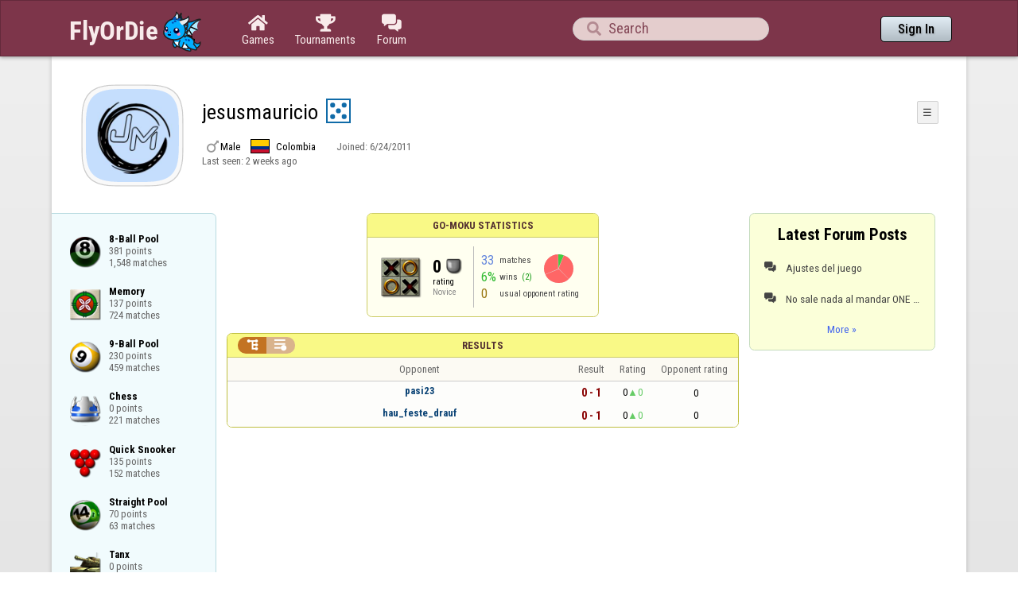

--- FILE ---
content_type: text/html;charset=UTF-8
request_url: https://www.flyordie.com/s/player/jesusmauricio/deferred-Amoeba-NORMAL.js
body_size: 5056
content:
addEventListener("load",initPopupMenus=function(){var popupMenuButton=document.getElementsByClassName("popup-menu-button");var popupMenu=document.getElementsByClassName("popup-menu");for(var i=0;i<popupMenuButton.length;i++){(function(m,b){document.addEventListener("mousedown",function(evt){for(var el=evt.target;el;el=el.parentElement)if(el==m||el==b)return;m.classList.remove("popup-menu-open");});var ch=function(){if(m.classList.contains("popup-menu-open"))m.classList.remove("popup-menu-open");else
m.classList.add("popup-menu-open");};if(!b.contextMenuInited)if(b.classList.contains("pmb-rc"))b.addEventListener("contextmenu",function(evt){evt.preventDefault();console.log("asdf");ch();});else b.addEventListener("click",ch);b.contextMenuInited=1;})(popupMenu[i],popupMenuButton[i]);}});window.closePopupMenus=function(){var popupMenus=document.getElementsByClassName("popup-menu");for(var i=0;i<popupMenus.length;i++){var m=popupMenus[i];m.classList.remove("popup-menu-open");}};var tabOrder=["aboutTab","statTab","gameListTab"];
var currentTabName="statTab";if(currentTabName=="gameListTab")tabOrder=["aboutTab","gameListTab"];function switchTab(newTabName){if(newTabName==currentTabName)return;var prev=e(currentTabName);var next=e(newTabName);var dir=tabOrder.indexOf(newTabName)<tabOrder.indexOf(currentTabName)?"right":"left";slideOutTab(prev,dir);slideInTab(next,dir);currentTabName=newTabName;var tabCount=e("tabSwitcher-buttons").children.length;var activeTabMarker=e("atm");activeTabMarker.style.marginLeft=((100/tabCount)*tabOrder.indexOf(newTabName))+"%";
if(newTabName=="statTab")renderRatingHistory();}function slideOutTab(tab,dir){tab.style.transition="transform .3s ease";tab.classList.remove("tab-slideOut-left");tab.classList.remove("tab-slideOut-right");tab.classList.remove("tab-pos-reset");tab.classList.add("tab-slideOut-"+dir);tab.setAttribute("data-tabSlideOut",setTimeout(function(){tab.classList.add("tab-hidden");},350));}function slideInTab(tab,dir){tab.classList.remove("tab-hidden");tab.classList.add("tab-shown");tab.style.transition="transform 0s linear";
tab.classList.remove("tab-slideOut-"+dir);tab.classList.add("tab-slideOut-"+(dir=="left"?"right":"left"));setTimeout(function(){tab.style.opacity="1";tab.style.transition="transform .3s ease";setTimeout(function(){tab.classList.add("tab-pos-reset");},1);},1);if(tab.getAttribute("data-tabSlideOut"))clearTimeout(parseInt(tab.getAttribute("data-tabSlideOut")));}if(!document.getElementById("rpw"))slog("warning","Playerinfo content not loaded, but deferred part is executed (issue #3203). document.readyState="+document.readyState);
var newGameLink,setGleClickListener;var newStatID;function initDPI(){document.getElementById("rpw").innerHTML="<div class=\"f T resultsPanel v\"><div class=t><div class=\"W e O r-i-mouseArea resultsCaption\"><div onclick=\"switchResultsView()\" onmousedown=\"event.preventDefault()\" class=\"F w resultsCaptionText\">Results</div><div class=\"F L pt P\"><div class=\"Fi Vm\"><div style=\"padding:0px 1.0em 0px 1.0em;\" class=\"W b vm\"><div class=\"f T r-i h\"><div class=\"gf gf r-oi H\"></div><div class=\"gf gf r-ti r-i-inactive H\"></div></div></div></div></div></div></div><div class=\"F t\"><div class=e><table class=\"f d o-t\"><thead><tr><td class=Vm><div class=\"W b c vm\"></div></td><style>@media screen and (max-width: 699.98px) { .hi-w700lt {display:none !important}}</style><td class=\"Vm hi-w700lt\"><div class=\"W b l vm\"></div></td><td style=\"width:100.0%;\" class=Vm><div class=\"W b c vm\">Opponent</div></td><td class=Vm><div class=\"W b c vm\">Result</div></td><td class=Vm><div class=\"W b c vm\">Rating</div></td><td class=\"Vm hi-w700lt orc\"><div class=\"W b c vm\">Opponent rating</div></td></tr></thead><tr class=o-t><td class=Vm><div class=\"W b C vm\"><div class=\"Fi\"></div></div></td><td class=\"Vm hi-w700lt\"><div class=\"W b L vm\"><div class=\"Fi\"></div></div></td><td style=\"width:100.0%;\"><div class=\"f T v\"><div class=t><div class=\"W e Vm o-nc\"><div class=\"W b C vm\"><a data-tr=\"RESULT-PLAYER\" href=\"/players/pasi23/Amoeba\" class=\"Fi el o-n\">pasi23</a></div></div></div><div class=t><style>@media screen and (min-width: 700px) { .hi-w700gte {display:none !important}}</style><div class=\"W e Vm hi-w700gte opponent-rating\"><div class=\"W b c vm\">(0)</div></div></div></div></td><td class=Vm><div class=\"W b C vm\"><div class=\"Fi\"><div class=\"f T\"><div class=\"f e vm\"><div class=\"c s-l\">0 - 1</div></div></div></div></div></td><td class=Vm><div class=\"W b vm\"><div class=\"F T mC h\"><div class=\"w H\">0</div><div class=\"w r-u H\">0</div></div></div></td><td class=\"Vm hi-w700lt orc\"><div class=\"W b c vm\">0</div></td></tr><tr class=o-t><td class=Vm><div class=\"W b C vm\"><div class=\"Fi\"></div></div></td><td class=\"Vm hi-w700lt\"><div class=\"W b L vm\"><div class=\"Fi\"></div></div></td><td style=\"width:100.0%;\"><div class=\"f T v\"><div class=t><div class=\"W e Vm o-nc\"><div class=\"W b C vm\"><a data-tr=\"RESULT-PLAYER\" href=\"/players/hau_feste_drauf/Amoeba\" class=\"Fi el o-n\">hau_feste_drauf</a></div></div></div><div class=t><div class=\"W e Vm hi-w700gte opponent-rating\"><div class=\"W b c vm\">(0)</div></div></div></div></td><td class=Vm><div class=\"W b C vm\"><div class=\"Fi\"><div class=\"f T\"><div class=\"f e vm\"><div class=\"c s-l\">0 - 1</div></div></div></div></div></td><td class=Vm><div class=\"W b vm\"><div class=\"F T mC h\"><div class=\"w H\">0</div><div class=\"w r-u H\">0</div></div></div></td><td class=\"Vm hi-w700lt orc\"><div class=\"W b c vm\">0</div></td></tr></table><table class=\"f d resultsByTime a\"><thead><tr><td class=\"Vm timeCol\"><div class=\"W b r vm\">Date</div></td><td class=Vm><div class=\"W b c vm\">Result</div></td><td class=Vm><div class=\"W b l vm\"></div></td><td style=\"width:100.0%;\" class=Vm><div class=\"W b c vm\">Opponent</div></td><td class=\"Vm hi-w700lt torc\"><div class=\"W b c vm\">Opponent rating</div></td><td class=Vm><div class=\"W b r vm\">Duration</div></td><td class=Vm><div class=\"W b c vm\">Moves</div></td></tr></thead><tr class=dateRow><td colspan=\"7\" class=timeCol id=__8hul05></td></tr><tr class=resultsByTime><td class=\"Vm timeCol\"><div class=\"W b R vm\" id=__8hul06></div></td><td class=Vm><div class=\"W b C vm\"><div style=\"padding:0px 2.0em 0px 0px;\" class=\"Fi rsp\"><div class=\"fi gf gf resultLoss\"></div></div></div></td><td></td><td style=\"width:100.0%;\"><div class=\"f T v\"><div class=t><div class=\"W e Vm o-nc\"><div class=\"W b C vm\"><a data-tr=\"RESULT-PLAYER\" href=\"/players/pasi23/Amoeba\" class=\"Fi el o-n\">pasi23</a></div></div></div><div class=t><div class=\"W e Vm hi-w700gte opponent-rating\"><div class=\"W b c vm\">(0)</div></div></div></div></td><td class=\"Vm hi-w700lt torc\"><div class=\"W b c vm\">0</div></td><td></td><td class=Vm><div class=\"W b vm\"><div class=\"F T mC h\"><div class=\"w H\">0</div></div></div></td></tr><tr class=dateRow><td colspan=\"7\" class=timeCol id=__8hul07></td></tr><tr class=resultsByTime><td class=\"Vm timeCol\"><div class=\"W b R vm\" id=__8hul08></div></td><td class=Vm><div class=\"W b C vm\"><div style=\"padding:0px 2.0em 0px 0px;\" class=\"Fi rsp\"><div class=\"fi gf gf resultLoss\"></div></div></div></td><td></td><td style=\"width:100.0%;\"><div class=\"f T v\"><div class=t><div class=\"W e Vm o-nc\"><div class=\"W b C vm\"><a data-tr=\"RESULT-PLAYER\" href=\"/players/hau_feste_drauf/Amoeba\" class=\"Fi el o-n\">hau_feste_drauf</a></div></div></div><div class=t><div class=\"W e Vm hi-w700gte opponent-rating\"><div class=\"W b c vm\">(0)</div></div></div></div></td><td class=\"Vm hi-w700lt torc\"><div class=\"W b c vm\">0</div></td><td></td><td class=Vm><div class=\"W b vm\"><div class=\"F T mC h\"><div class=\"w H\">0</div></div></div></td></tr><tr class=dateRow><td colspan=\"7\" class=timeCol id=__8hul09></td></tr><tr class=resultsByTime><td class=\"Vm timeCol\"><div class=\"W b R vm\" id=__8hul0a></div></td><td class=Vm><div class=\"W b C vm\"><div style=\"padding:0px 2.0em 0px 0px;\" class=\"Fi rsp\"><div class=\"fi gf gf resultLoss\"></div></div></div></td><td></td><td style=\"width:100.0%;\"><div class=\"f T v\"><div class=t><div class=\"W e Vm o-nc\"><div class=\"W b C vm\"><div class=\"Fi el o-n\">-</div></div></div></div><div class=t><div class=\"W e Vm hi-w700gte opponent-rating\"><div class=\"W b c vm\">(0)</div></div></div></div></td><td class=\"Vm hi-w700lt torc\"><div class=\"W b c vm\">0</div></td><td></td><td class=Vm><div class=\"W b vm\"><div class=\"F T mC h\"><div class=\"w H\">0</div></div></div></td></tr><tr class=dateRow><td colspan=\"7\" class=timeCol id=__8hul0b></td></tr><tr class=resultsByTime><td class=\"Vm timeCol\"><div class=\"W b R vm\" id=__8hul0c></div></td><td class=Vm><div class=\"W b C vm\"><div style=\"padding:0px 2.0em 0px 0px;\" class=\"Fi rsp\"><div class=\"fi gf gf resultLoss\"></div></div></div></td><td></td><td style=\"width:100.0%;\"><div class=\"f T v\"><div class=t><div class=\"W e Vm o-nc\"><div class=\"W b C vm\"><a data-tr=\"RESULT-PLAYER\" href=\"/players/Stern65/Amoeba\" class=\"Fi el o-n\">Stern65</a></div></div></div><div class=t><div class=\"W e Vm hi-w700gte opponent-rating\"><div class=\"W b c vm\">(77)</div></div></div></div></td><td class=\"Vm hi-w700lt torc\"><div class=\"W b c vm\">77</div></td><td></td><td class=Vm><div class=\"W b vm\"><div class=\"F T mC h\"><div class=\"w H\">0</div></div></div></td></tr><tr class=dateRow><td colspan=\"7\" class=timeCol id=__8hul0d></td></tr><tr class=resultsByTime><td class=\"Vm timeCol\"><div class=\"W b R vm\" id=__8hul0e></div></td><td class=Vm><div class=\"W b C vm\"><div style=\"padding:0px 2.0em 0px 0px;\" class=\"Fi rsp\"><div class=\"fi gf gf resultLoss\"></div></div></div></td><td></td><td style=\"width:100.0%;\"><div class=\"f T v\"><div class=t><div class=\"W e Vm o-nc\"><div class=\"W b C vm\"><a data-tr=\"RESULT-PLAYER\" href=\"/players/Manzo/Amoeba\" class=\"Fi el o-n\">Manzo</a></div></div></div><div class=t><div class=\"W e Vm hi-w700gte opponent-rating\"><div class=\"W b c vm\">(0)</div></div></div></div></td><td class=\"Vm hi-w700lt torc\"><div class=\"W b c vm\">0</div></td><td></td><td class=Vm><div class=\"W b vm\"><div class=\"F T mC h\"><div class=\"w H\">0</div></div></div></td></tr><tr class=dateRow><td colspan=\"7\" class=timeCol id=__8hul0f></td></tr><tr class=resultsByTime><td class=\"Vm timeCol\"><div class=\"W b R vm\" id=__8hul0g></div></td><td class=Vm><div class=\"W b C vm\"><div style=\"padding:0px 2.0em 0px 0px;\" class=\"Fi rsp\"><div class=\"fi gf gf resultLoss\"></div></div></div></td><td></td><td style=\"width:100.0%;\"><div class=\"f T v\"><div class=t><div class=\"W e Vm o-nc\"><div class=\"W b C vm\"><a data-tr=\"RESULT-PLAYER\" href=\"/players/Manzo/Amoeba\" class=\"Fi el o-n\">Manzo</a></div></div></div><div class=t><div class=\"W e Vm hi-w700gte opponent-rating\"><div class=\"W b c vm\">(0)</div></div></div></div></td><td class=\"Vm hi-w700lt torc\"><div class=\"W b c vm\">0</div></td><td></td><td class=Vm><div class=\"W b vm\"><div class=\"F T mC h\"><div class=\"w H\">0</div></div></div></td></tr><tr class=dateRow><td colspan=\"7\" class=timeCol id=__8hul0h></td></tr><tr class=resultsByTime><td class=\"Vm timeCol\"><div class=\"W b R vm\" id=__8hul0i></div></td><td class=Vm><div class=\"W b C vm\"><div style=\"padding:0px 2.0em 0px 0px;\" class=\"Fi rsp\"><div class=\"fi gf gf resultWin\"></div></div></div></td><td></td><td style=\"width:100.0%;\"><div class=\"f T v\"><div class=t><div class=\"W e Vm o-nc\"><div class=\"W b C vm\"><a data-tr=\"RESULT-PLAYER\" href=\"/players/Manzo/Amoeba\" class=\"Fi el o-n\">Manzo</a></div></div></div><div class=t><div class=\"W e Vm hi-w700gte opponent-rating\"><div class=\"W b c vm\">(0)</div></div></div></div></td><td class=\"Vm hi-w700lt torc\"><div class=\"W b c vm\">0</div></td><td></td><td class=Vm><div class=\"W b vm\"><div class=\"F T mC h\"><div class=\"w H\">0</div></div></div></td></tr><tr class=dateRow><td colspan=\"7\" class=timeCol id=__8hul0j></td></tr><tr class=resultsByTime><td class=\"Vm timeCol\"><div class=\"W b R vm\" id=__8hul0k></div></td><td class=Vm><div class=\"W b C vm\"><div style=\"padding:0px 2.0em 0px 0px;\" class=\"Fi rsp\"><div class=\"fi gf gf resultLoss\"></div></div></div></td><td></td><td style=\"width:100.0%;\"><div class=\"f T v\"><div class=t><div class=\"W e Vm o-nc\"><div class=\"W b C vm\"><a data-tr=\"RESULT-PLAYER\" href=\"/players/%D8%A7%D8%A8%D9%88+%D8%B1%D8%A7%D8%AC%D8%AD/Amoeba\" class=\"Fi el o-n\">ابو راجح</a></div></div></div><div class=t><div class=\"W e Vm hi-w700gte opponent-rating\"><div class=\"W b c vm\">(0)</div></div></div></div></td><td class=\"Vm hi-w700lt torc\"><div class=\"W b c vm\">0</div></td><td></td><td class=Vm><div class=\"W b vm\"><div class=\"F T mC h\"><div class=\"w H\">0</div></div></div></td></tr><tr class=dateRow><td colspan=\"7\" class=timeCol id=__8hul0l></td></tr><tr class=resultsByTime><td class=\"Vm timeCol\"><div class=\"W b R vm\" id=__8hul0m></div></td><td class=Vm><div class=\"W b C vm\"><div style=\"padding:0px 2.0em 0px 0px;\" class=\"Fi rsp\"><div class=\"fi gf gf resultLoss\"></div></div></div></td><td></td><td style=\"width:100.0%;\"><div class=\"f T v\"><div class=t><div class=\"W e Vm o-nc\"><div class=\"W b C vm\"><div class=\"Fi el o-n\">-</div></div></div></div><div class=t><div class=\"W e Vm hi-w700gte opponent-rating\"><div class=\"W b c vm\">(46)</div></div></div></div></td><td class=\"Vm hi-w700lt torc\"><div class=\"W b c vm\">46</div></td><td></td><td class=Vm><div class=\"W b vm\"><div class=\"F T mC h\"><div class=\"w H\">0</div></div></div></td></tr><tr class=dateRow><td colspan=\"7\" class=timeCol id=__8hul0n></td></tr><tr class=resultsByTime><td class=\"Vm timeCol\"><div class=\"W b R vm\" id=__8hul0o></div></td><td class=Vm><div class=\"W b C vm\"><div style=\"padding:0px 2.0em 0px 0px;\" class=\"Fi rsp\"><div class=\"fi gf gf resultLoss\"></div></div></div></td><td></td><td style=\"width:100.0%;\"><div class=\"f T v\"><div class=t><div class=\"W e Vm o-nc\"><div class=\"W b C vm\"><a data-tr=\"RESULT-PLAYER\" href=\"/players/momodu89/Amoeba\" class=\"Fi el o-n\">momodu89</a></div></div></div><div class=t><div class=\"W e Vm hi-w700gte opponent-rating\"><div class=\"W b c vm\">(211)</div></div></div></div></td><td class=\"Vm hi-w700lt torc\"><div class=\"W b c vm\">211</div></td><td></td><td class=Vm><div class=\"W b vm\"><div class=\"F T mC h\"><div class=\"w H\">0</div></div></div></td></tr><tr class=dateRow><td colspan=\"7\" class=timeCol id=__8hul0p></td></tr><tr class=resultsByTime><td class=\"Vm timeCol\"><div class=\"W b R vm\" id=__8hul0q></div></td><td class=Vm><div class=\"W b C vm\"><div style=\"padding:0px 2.0em 0px 0px;\" class=\"Fi rsp\"><div class=\"fi gf gf resultLoss\"></div></div></div></td><td></td><td style=\"width:100.0%;\"><div class=\"f T v\"><div class=t><div class=\"W e Vm o-nc\"><div class=\"W b C vm\"><a data-tr=\"RESULT-PLAYER\" href=\"/players/momodu89/Amoeba\" class=\"Fi el o-n\">momodu89</a></div></div></div><div class=t><div class=\"W e Vm hi-w700gte opponent-rating\"><div class=\"W b c vm\">(203)</div></div></div></div></td><td class=\"Vm hi-w700lt torc\"><div class=\"W b c vm\">203</div></td><td></td><td class=Vm><div class=\"W b vm\"><div class=\"F T mC h\"><div class=\"w H\">0</div></div></div></td></tr><tr class=dateRow><td colspan=\"7\" class=timeCol id=__8hul0r></td></tr><tr class=resultsByTime><td class=\"Vm timeCol\"><div class=\"W b R vm\" id=__8hul0s></div></td><td class=Vm><div class=\"W b C vm\"><div style=\"padding:0px 2.0em 0px 0px;\" class=\"Fi rsp\"><div class=\"fi gf gf resultLoss\"></div></div></div></td><td></td><td style=\"width:100.0%;\"><div class=\"f T v\"><div class=t><div class=\"W e Vm o-nc\"><div class=\"W b C vm\"><a data-tr=\"RESULT-PLAYER\" href=\"/players/pawleys/Amoeba\" class=\"Fi el o-n\">pawleys</a></div></div></div><div class=t><div class=\"W e Vm hi-w700gte opponent-rating\"><div class=\"W b c vm\">(0)</div></div></div></div></td><td class=\"Vm hi-w700lt torc\"><div class=\"W b c vm\">0</div></td><td></td><td class=Vm><div class=\"W b vm\"><div class=\"F T mC h\"><div class=\"w H\">0</div></div></div></td></tr><tr class=dateRow><td colspan=\"7\" class=timeCol id=__8hul0t></td></tr><tr class=resultsByTime><td class=\"Vm timeCol\"><div class=\"W b R vm\" id=__8hul0u></div></td><td class=Vm><div class=\"W b C vm\"><div style=\"padding:0px 2.0em 0px 0px;\" class=\"Fi rsp\"><div class=\"fi gf gf resultLoss\"></div></div></div></td><td></td><td style=\"width:100.0%;\"><div class=\"f T v\"><div class=t><div class=\"W e Vm o-nc\"><div class=\"W b C vm\"><a data-tr=\"RESULT-PLAYER\" href=\"/players/%D9%85%D9%88%D8%AD+%D8%AF%D8%A7%D8%AF%D9%8A/Amoeba\" class=\"Fi el o-n\">موح دادي</a></div></div></div><div class=t><div class=\"W e Vm hi-w700gte opponent-rating\"><div class=\"W b c vm\">(23)</div></div></div></div></td><td class=\"Vm hi-w700lt torc\"><div class=\"W b c vm\">23</div></td><td></td><td class=Vm><div class=\"W b vm\"><div class=\"F T mC h\"><div class=\"w H\">0</div></div></div></td></tr><tr class=dateRow><td colspan=\"7\" class=timeCol id=__8hul0v></td></tr><tr class=resultsByTime><td class=\"Vm timeCol\"><div class=\"W b R vm\" id=__8hul0w></div></td><td class=Vm><div class=\"W b C vm\"><div style=\"padding:0px 2.0em 0px 0px;\" class=\"Fi rsp\"><div class=\"fi gf gf resultLoss\"></div></div></div></td><td></td><td style=\"width:100.0%;\"><div class=\"f T v\"><div class=t><div class=\"W e Vm o-nc\"><div class=\"W b C vm\"><a data-tr=\"RESULT-PLAYER\" href=\"/players/%D9%85%D9%88%D8%AD+%D8%AF%D8%A7%D8%AF%D9%8A/Amoeba\" class=\"Fi el o-n\">موح دادي</a></div></div></div><div class=t><div class=\"W e Vm hi-w700gte opponent-rating\"><div class=\"W b c vm\">(15)</div></div></div></div></td><td class=\"Vm hi-w700lt torc\"><div class=\"W b c vm\">15</div></td><td></td><td class=Vm><div class=\"W b vm\"><div class=\"F T mC h\"><div class=\"w H\">0</div></div></div></td></tr><tr class=dateRow><td colspan=\"7\" class=timeCol id=__8hul0x></td></tr><tr class=resultsByTime><td class=\"Vm timeCol\"><div class=\"W b R vm\" id=__8hul0y></div></td><td class=Vm><div class=\"W b C vm\"><div style=\"padding:0px 2.0em 0px 0px;\" class=\"Fi rsp\"><div class=\"fi gf gf resultLoss\"></div></div></div></td><td></td><td style=\"width:100.0%;\"><div class=\"f T v\"><div class=t><div class=\"W e Vm o-nc\"><div class=\"W b C vm\"><a data-tr=\"RESULT-PLAYER\" href=\"/players/%D9%85%D9%88%D8%AD+%D8%AF%D8%A7%D8%AF%D9%8A/Amoeba\" class=\"Fi el o-n\">موح دادي</a></div></div></div><div class=t><div class=\"W e Vm hi-w700gte opponent-rating\"><div class=\"W b c vm\">(0)</div></div></div></div></td><td class=\"Vm hi-w700lt torc\"><div class=\"W b c vm\">0</div></td><td></td><td class=Vm><div class=\"W b vm\"><div class=\"F T mC h\"><div class=\"w H\">0</div></div></div></td></tr><tr class=dateRow><td colspan=\"7\" class=timeCol id=__8hul0z></td></tr><tr class=resultsByTime><td class=\"Vm timeCol\"><div class=\"W b R vm\" id=__8hul10></div></td><td class=Vm><div class=\"W b C vm\"><div style=\"padding:0px 2.0em 0px 0px;\" class=\"Fi rsp\"><div class=\"fi gf gf resultLoss\"></div></div></div></td><td></td><td style=\"width:100.0%;\"><div class=\"f T v\"><div class=t><div class=\"W e Vm o-nc\"><div class=\"W b C vm\"><a data-tr=\"RESULT-PLAYER\" href=\"/players/zsoka0211/Amoeba\" class=\"Fi el o-n\">zsoka0211</a></div></div></div><div class=t><div class=\"W e Vm hi-w700gte opponent-rating\"><div class=\"W b c vm\">(0)</div></div></div></div></td><td class=\"Vm hi-w700lt torc\"><div class=\"W b c vm\">0</div></td><td></td><td class=Vm><div class=\"W b vm\"><div class=\"F T mC h\"><div class=\"w H\">0</div></div></div></td></tr><tr class=dateRow><td colspan=\"7\" class=timeCol id=__8hul11></td></tr><tr class=resultsByTime><td class=\"Vm timeCol\"><div class=\"W b R vm\" id=__8hul12></div></td><td class=Vm><div class=\"W b C vm\"><div style=\"padding:0px 2.0em 0px 0px;\" class=\"Fi rsp\"><div class=\"fi gf gf resultLoss\"></div></div></div></td><td></td><td style=\"width:100.0%;\"><div class=\"f T v\"><div class=t><div class=\"W e Vm o-nc\"><div class=\"W b C vm\"><a data-tr=\"RESULT-PLAYER\" href=\"/players/NATIV%E2%82%AC+Vl%24i%C3%98N/Amoeba\" class=\"Fi el o-n\">NATIV€ Vl$iØN</a></div></div></div><div class=t><div class=\"W e Vm hi-w700gte opponent-rating\"><div class=\"W b c vm\">(63)</div></div></div></div></td><td class=\"Vm hi-w700lt torc\"><div class=\"W b c vm\">63</div></td><td></td><td class=Vm><div class=\"W b vm\"><div class=\"F T mC h\"><div class=\"w H\">0</div></div></div></td></tr><tr class=dateRow><td colspan=\"7\" class=timeCol id=__8hul13></td></tr><tr class=resultsByTime><td class=\"Vm timeCol\"><div class=\"W b R vm\" id=__8hul14></div></td><td class=Vm><div class=\"W b C vm\"><div style=\"padding:0px 2.0em 0px 0px;\" class=\"Fi rsp\"><div class=\"fi gf gf resultLoss\"></div></div></div></td><td></td><td style=\"width:100.0%;\"><div class=\"f T v\"><div class=t><div class=\"W e Vm o-nc\"><div class=\"W b C vm\"><div class=\"Fi el o-n\">-</div></div></div></div><div class=t><div class=\"W e Vm hi-w700gte opponent-rating\"><div class=\"W b c vm\">(22)</div></div></div></div></td><td class=\"Vm hi-w700lt torc\"><div class=\"W b c vm\">22</div></td><td></td><td class=Vm><div class=\"W b vm\"><div class=\"F T mC h\"><div class=\"w H\">0</div></div></div></td></tr><tr class=dateRow><td colspan=\"7\" class=timeCol id=__8hul15></td></tr><tr class=resultsByTime><td class=\"Vm timeCol\"><div class=\"W b R vm\" id=__8hul16></div></td><td class=Vm><div class=\"W b C vm\"><div style=\"padding:0px 2.0em 0px 0px;\" class=\"Fi rsp\"><div class=\"fi gf gf resultLoss\"></div></div></div></td><td></td><td style=\"width:100.0%;\"><div class=\"f T v\"><div class=t><div class=\"W e Vm o-nc\"><div class=\"W b C vm\"><a data-tr=\"RESULT-PLAYER\" href=\"/players/Bad+ff/Amoeba\" class=\"Fi el o-n\">Bad ff</a></div></div></div><div class=t><div class=\"W e Vm hi-w700gte opponent-rating\"><div class=\"W b c vm\">(23)</div></div></div></div></td><td class=\"Vm hi-w700lt torc\"><div class=\"W b c vm\">23</div></td><td></td><td class=Vm><div class=\"W b vm\"><div class=\"F T mC h\"><div class=\"w H\">0</div></div></div></td></tr><tr class=dateRow><td colspan=\"7\" class=timeCol id=__8hul17></td></tr><tr class=resultsByTime><td class=\"Vm timeCol\"><div class=\"W b R vm\" id=__8hul18></div></td><td class=Vm><div class=\"W b C vm\"><div style=\"padding:0px 2.0em 0px 0px;\" class=\"Fi rsp\"><div class=\"fi gf gf resultLoss\"></div></div></div></td><td></td><td style=\"width:100.0%;\"><div class=\"f T v\"><div class=t><div class=\"W e Vm o-nc\"><div class=\"W b C vm\"><a data-tr=\"RESULT-PLAYER\" href=\"/players/Bad+ff/Amoeba\" class=\"Fi el o-n\">Bad ff</a></div></div></div><div class=t><div class=\"W e Vm hi-w700gte opponent-rating\"><div class=\"W b c vm\">(19)</div></div></div></div></td><td class=\"Vm hi-w700lt torc\"><div class=\"W b c vm\">19</div></td><td></td><td class=Vm><div class=\"W b vm\"><div class=\"F T mC h\"><div class=\"w H\">0</div></div></div></td></tr></table></div></div></div>";
if(!document.getElementById('__8hul05')){console.error('__8hul05')}else document.getElementById('__8hul05').textContent=toResultDate(1456081860000);if(!document.getElementById('__8hul06')){console.error('__8hul06')}else document.getElementById('__8hul06').textContent=toTimeString(1456081860000);if(!document.getElementById('__8hul07')){console.error('__8hul07')}else document.getElementById('__8hul07').textContent=toResultDate(1456081740000);if(!document.getElementById('__8hul08')){console.error('__8hul08')}else document.getElementById('__8hul08').textContent=toTimeString(1456081740000);if(!document.getElementById('__8hul09')){console.error('__8hul09')}else document.getElementById('__8hul09').textContent=toResultDate(1344107160000);if(!document.getElementById('__8hul0a')){console.error('__8hul0a')}else document.getElementById('__8hul0a').textContent=toTimeString(1344107160000);if(!document.getElementById('__8hul0b')){console.error('__8hul0b')}else document.getElementById('__8hul0b').textContent=toResultDate(1344010440000);if(!document.getElementById('__8hul0c')){console.error('__8hul0c')}else document.getElementById('__8hul0c').textContent=toTimeString(1344010440000);if(!document.getElementById('__8hul0d')){console.error('__8hul0d')}else document.getElementById('__8hul0d').textContent=toResultDate(1342460280000);if(!document.getElementById('__8hul0e')){console.error('__8hul0e')}else document.getElementById('__8hul0e').textContent=toTimeString(1342460280000);if(!document.getElementById('__8hul0f')){console.error('__8hul0f')}else document.getElementById('__8hul0f').textContent=toResultDate(1342460220000);if(!document.getElementById('__8hul0g')){console.error('__8hul0g')}else document.getElementById('__8hul0g').textContent=toTimeString(1342460220000);if(!document.getElementById('__8hul0h')){console.error('__8hul0h')}else document.getElementById('__8hul0h').textContent=toResultDate(1342460160000);if(!document.getElementById('__8hul0i')){console.error('__8hul0i')}else document.getElementById('__8hul0i').textContent=toTimeString(1342460160000);if(!document.getElementById('__8hul0j')){console.error('__8hul0j')}else document.getElementById('__8hul0j').textContent=toResultDate(1342460100000);if(!document.getElementById('__8hul0k')){console.error('__8hul0k')}else document.getElementById('__8hul0k').textContent=toTimeString(1342460100000);if(!document.getElementById('__8hul0l')){console.error('__8hul0l')}else document.getElementById('__8hul0l').textContent=toResultDate(1342460040000);if(!document.getElementById('__8hul0m')){console.error('__8hul0m')}else document.getElementById('__8hul0m').textContent=toTimeString(1342460040000);if(!document.getElementById('__8hul0n')){console.error('__8hul0n')}else document.getElementById('__8hul0n').textContent=toResultDate(1342039680000);if(!document.getElementById('__8hul0o')){console.error('__8hul0o')}else document.getElementById('__8hul0o').textContent=toTimeString(1342039680000);if(!document.getElementById('__8hul0p')){console.error('__8hul0p')}else document.getElementById('__8hul0p').textContent=toResultDate(1342039620000);if(!document.getElementById('__8hul0q')){console.error('__8hul0q')}else document.getElementById('__8hul0q').textContent=toTimeString(1342039620000);if(!document.getElementById('__8hul0r')){console.error('__8hul0r')}else document.getElementById('__8hul0r').textContent=toResultDate(1342039560000);if(!document.getElementById('__8hul0s')){console.error('__8hul0s')}else document.getElementById('__8hul0s').textContent=toTimeString(1342039560000);if(!document.getElementById('__8hul0t')){console.error('__8hul0t')}else document.getElementById('__8hul0t').textContent=toResultDate(1342039440000);if(!document.getElementById('__8hul0u')){console.error('__8hul0u')}else document.getElementById('__8hul0u').textContent=toTimeString(1342039440000);if(!document.getElementById('__8hul0v')){console.error('__8hul0v')}else document.getElementById('__8hul0v').textContent=toResultDate(1342039380000);if(!document.getElementById('__8hul0w')){console.error('__8hul0w')}else document.getElementById('__8hul0w').textContent=toTimeString(1342039380000);if(!document.getElementById('__8hul0x')){console.error('__8hul0x')}else document.getElementById('__8hul0x').textContent=toResultDate(1342039320000);if(!document.getElementById('__8hul0y')){console.error('__8hul0y')}else document.getElementById('__8hul0y').textContent=toTimeString(1342039320000);if(!document.getElementById('__8hul0z')){console.error('__8hul0z')}else document.getElementById('__8hul0z').textContent=toResultDate(1342039260000);if(!document.getElementById('__8hul10')){console.error('__8hul10')}else document.getElementById('__8hul10').textContent=toTimeString(1342039260000);if(!document.getElementById('__8hul11')){console.error('__8hul11')}else document.getElementById('__8hul11').textContent=toResultDate(1342032120000);if(!document.getElementById('__8hul12')){console.error('__8hul12')}else document.getElementById('__8hul12').textContent=toTimeString(1342032120000);if(!document.getElementById('__8hul13')){console.error('__8hul13')}else document.getElementById('__8hul13').textContent=toResultDate(1342031940000);if(!document.getElementById('__8hul14')){console.error('__8hul14')}else document.getElementById('__8hul14').textContent=toTimeString(1342031940000);if(!document.getElementById('__8hul15')){console.error('__8hul15')}else document.getElementById('__8hul15').textContent=toResultDate(1342031820000);if(!document.getElementById('__8hul16')){console.error('__8hul16')}else document.getElementById('__8hul16').textContent=toTimeString(1342031820000);if(!document.getElementById('__8hul17')){console.error('__8hul17')}else document.getElementById('__8hul17').textContent=toResultDate(1342031820000);if(!document.getElementById('__8hul18')){console.error('__8hul18')}else document.getElementById('__8hul18').textContent=toTimeString(1342031820000);
if(window.makeCollapsible){resultsPanelResize=makeCollapsible(document.getElementsByClassName("resultsPanel")[0],"resultsTable");}var _opponentsView=true;switchResultsView=function(evt){if(_opponentsView){e("o-t").style.display="none";e("resultsByTime").style.display="table";e("r-oi").classList.add("r-i-inactive");e("r-ti").classList.remove("r-i-inactive");e("r-i").style.backgroundPosition="100% 0%";}else{e("o-t").style.display="table";e("resultsByTime").style.display="none";e("r-oi").classList.remove("r-i-inactive");
e("r-ti").classList.add("r-i-inactive");e("r-i").style.backgroundPosition="0% 0%";}_opponentsView=!_opponentsView;if(window.resultsPanelResize)resultsPanelResize();window.panelTrace&&panelTrace("CAPSULE "+(_opponentsView?"series":"matches"));};var opponentRows=document.querySelectorAll("tr.o-t");for(var i=0;i<opponentRows.length;i++){(function(row){row.addEventListener("click",function(evt){if(evt.target.matches("a, a *"))return;var elem=row.nextSibling.children[0];if(!elem.style.height||elem.style.height=="0px"){
elem.style.display="table-cell";var rect=elem.children[0].children[0].children[0].getBoundingClientRect();elem.style.height=(rect.bottom-rect.top)+"px";row.querySelector(".n-i").style.transform="rotate(90deg)";window.panelTrace&&panelTrace("OPPONENTROW OPEN");}else{elem.style.height="0px";setTimeout(function(){elem.style.display="none";},500);row.querySelector(".n-i").style.transform="rotate(0deg)";window.panelTrace&&panelTrace("OPPONENTROW CLOSE");}});})(opponentRows[i]);}setTimeout(function(){var dateRows=document.getElementsByClassName("dateRow");
for(var i=1;i<dateRows.length;i++){if(dateRows[i].children[0].innerText==dateRows[i-1].children[0].innerText)dateRows[i].style.display="none";}},0);var prizeTableStub=document.getElementById("expanded-prizes-stub");if(prizeTableStub){addEventListener("load",function(){prizeTableStub.style.height="0px";prizeTableStub.style.overflowY="hidden";prizeTableStub.innerHTML="";var prizeListWrapper=document.createElement("div");prizeListWrapper.classList.add("P");prizeListWrapper.appendChild(document.getElementById("prize-list").cloneNode(true));
prizeTableStub.appendChild(prizeListWrapper);});var prizeTableExpanded=false;expandMobilePrizeTable=function(){if(prizeTableExpanded){prizeTableStub.style.height="0px";e("expand-prizes-label").textContent=e("expand-prizes-label").textContent.replace(" ▲"," ▼");}else{prizeTableStub.style.height=prizeTableStub.children[0].children[0].offsetHeight+"px";e("expand-prizes-label").textContent=e("expand-prizes-label").textContent.replace(" ▼"," ▲");}prizeTableExpanded=!prizeTableExpanded;};addEventListener("resize",function(){
if(prizeTableExpanded)prizeTableStub.style.height=prizeTableStub.children[0].children[0].offsetHeight+"px";});}try{}catch(e){console.error(e);}var gameListElements=document.getElementsByClassName("gle");if(location.hash&&location.hash.indexOf("statswitch")!=-1)for(var i=0;i<gameListElements.length;i++){(setGleClickListener=function(gle){gle.addEventListener("click",function(e){if(!e.target.replaceWith||!history.pushState||!gle.querySelector)return;history.pushState(gle.id,"",gle.href);loadGameStat(gle);
e.preventDefault();});})(gameListElements[i]);}function loadGameStat(gle){if(document.body.offsetWidth<700)document.getElementById("playerStatCompWrapper").innerHTML="<h3>Loading...</h3>";switchTab("statTab");var gleText=gle.querySelector("pre").innerText;var gameName=gleText.substring(0,gleText.indexOf("\n"));document.getElementsByClassName("tabSwitcher-buttons")[0].children[1].innerText=gameName;newGameLink=gle;var s=document.createElement("script");s.src=asyncPlayerStatURL.replace("{statID}",newStatID=gle.id.substring(3))
+(asyncPlayerStatURL.indexOf("?")==-1?"?i=":"&i=")+"newStatContent";s.onerror=function(){slog("error","Can't load stat resource: "+gle.href);setTimeout(function(){location.href=gle.href;},0);};document.head.appendChild(s);}function changeTag(node,tag){var clone=document.createElement(tag);for(var i=0;i<node.attributes.length;i++)clone.setAttribute(node.attributes[i].name,node.attributes[i].value);while(node.firstChild)clone.appendChild(node.firstChild);node.replaceWith(clone);return clone;}newStatContent=function(html){
var s=document.createElement("script");s.src=asyncPlayerStatURL.replace("{statID}","deferred-"+newStatID);s.defer=true;s.onerror=function(){slog("error","Couldn't load deferred parts of player statistics: "+s.src);setTimeout(function(){location.reload();},0);};document.head.appendChild(s);document.getElementById("playerStatCompWrapper").innerHTML=html;var d=document.querySelector("div.gle");d=changeTag(d,"a");d.href=d.getAttribute("data-u");setGleClickListener(d);newGameLink.setAttribute("data-u",newGameLink.href);
changeTag(newGameLink,"div");renderRatingHistory();};window.onpopstate=function(e){var e2=document.getElementById(e.state);if(e2)loadGameStat(e2);}}if(document.readyState=="loading")document.addEventListener("DOMContentLoaded",initDPI);else initDPI();


--- FILE ---
content_type: text/css;charset=UTF-8
request_url: https://www.flyordie.com/s/player-tmp20260129.css
body_size: 29913
content:
@font-face {
	font-family: 'gf';
		src: url('/static/font/tmp20260129.eot');
	    src: url('/static/font/tmp20260129.eot') format('embedded-opentype'),
		url('/static/font/tmp20260129.woff2') format('woff2'),
    	url('/static/font/tmp20260129.woff') format('woff'),
		url('/static/font/tmp20260129.ttf') format('truetype'),
		url('/static/font/tmp20260129.svg') format('svg');
	font-weight: normal;
	font-style: normal;
}

*{box-sizing:border-box}
html,body {height:100%;}
body {
    margin: 0;
}

style, script {display: none !important} /* .v>* meg hasonlók felülírnák, ha nem lenne !important */

table {margin-top:0px;margin-bottom:0px;border-spacing:0px}
table,tr,td,div {padding:0}

FIELDSET { border: 1px solid silver; padding: 8px;   border-radius: 4px; }
LEGEND { padding: 2px; font-weight: bold}
canvas {display: inline-block}

fieldset>.fillHeight {height: calc(100% - 1em - 12px)} /* legend ne számítson bele */
.fieldsetContainer::after{content:"";height: 1em} /* margin nem jó fieldset-nél: https://stackoverflow.com/questions/10792791/fieldset-height-100-of-its-parent */

/* ha csinálunk egy olyan class-t, ami beállít display:inline-block-ot egy tetszőleges elemnek,
   akkor azt vezessük át a lenti flexbox classokba is (.Fh/.Fv) */

.hm {white-space: nowrap}  /* minimális szélességű hbox */
.hm>*{white-space:normal}
.Hm {display:inline-block; vertical-align: middle; height: 100%; } /* minimális szélességű hbox-ban lévő nem alignolt elem */
.hv:before {content:" ";display:inline-block;vertical-align: middle; width: 0px;min-height:100%; } /* min hbox, alignChildren = vcenter */
.hV:before {content:" ";display:inline-block;vertical-align: bottom; width: 0px;min-height:100%;} /* min hbox, alignChildren = vbottom */

.H {display:table-cell;vertical-align: middle;} /* nem-minimális szélességű hboxban element */
.Ho {display:table-cell;vertical-align:unset;}

.h>*{height:100%} /* FF bug, enélkül headerben signin gomb felcsúszik, ha nincs mellette más gomb */

img.F{height:auto}
.W{width:100%}
.f, .fp > * {width:100%;height:100%} /* fp: full size elem parentje, DOMEnv.show használja */
.F {height:100%}
/* minden inline-block-hoz beírtam vertical-align:middle-t, mert különben descendernek helyet hagyna ki alul*/
/* 2022-01-25: átírtam middle-ről top-ra, mert searchresult progressbarnak kicsúszott vmiért a middle-től */
.fi {width:100%;height:100%;display:inline-block;vertical-align:top}
.Fi {height:100%;display:inline-block;vertical-align:top}
.i {display:inline} .B {display:block} .b{display:inline-block;vertical-align:middle}
table {border-collapse: collapse}
.T {display:table; border-spacing: 0px} /* ha nem lenne itt a border-spacing, öröklődne ha egy táblázatba van berakva valami */
.t, .E>* {display:table-row}
.t1 {display:table-row; height: 1em; }
.t>*, .E>*>*, .e{display:table-cell; }
.V:before {
  content: "";
  display: inline-block;
  height: 100%;
  vertical-align: middle;
}
form {height:100%}
.w, .l, .c, .r {white-space:nowrap}
pre.w, pre.l, pre.c, pre.r {white-space:pre}
.l, .L {text-align:left}
.c, .C {text-align:center}
.r, .R {text-align:right}
.position-absolute{position:absolute}
.p, .position-relative, .O, .O:not(.WH) > *:not(.P):not(.overlay-passive):not(.Pv) {position:relative} /* "O": overlay container */
.P, .overlay-passive, .PS > * {position:absolute;left:0px;right:0px;top:0px;bottom:0px;width:100%;height:100%}
.Pz { z-index: 0; } /* hogy lehessen P classt használni háttérhez */
*:not(.PS) > .PS { position: relative; } /* PS: PassiveSize container */
*:not(.FG) > .xo { min-width: -webkit-max-content; min-width: max-content;  } /* .xo: Expand Outside konténer */
.FG > .xo, .Fs > .xo, .Fc > .xo, .Fe > .xo { min-height: -webkit-max-content; min-height: max-content; }
.Pv {position:absolute;left:0px;right:0px;width:100%}
.fl > * { display: inline-block }
.fl > .fl, .fl > .Ta { display: inline }
.gP, .gQ { display: grid } /* symmetric overlay parent vagy tényleges grid. gQ csak symmetric overlay parent lehet */
.gP { align-items: stretch; justify-items: stretch; }
.gQ:not(.oS) { grid-template-columns: 100%; grid-template-rows: 100%; } /* különben a child mérete túlcsordulhat */
/* .oS-nél túlcsordulhat, mert annak épp az a lényege hogy túlcsordul a tartalom.
   de majd meg kell csinálni hogy csak egyik irányban csordulhasson túl, ha csak egyik irányban van scrollozhatónak
   szánva a tartalom. */
.fl > .gQ { display: inline-grid}
.gO, .gQ>* { grid-column: 1; grid-row: 1; } /* symmetric overlay element */
.gQ > * { z-index: 0; /* nem a konkrét érték a lényeg, hanem csak hogy ne auto legyen, mert akkor elkavarodik */ }
/* .gO elavult, valszeg ki lehetne törölni */
.oH { overflow: hidden }
.oS { overflow: auto }
.tw { word-wrap: break-word; }
a {text-decoration:none} /* leszármazottak nem tudnák törölni */
.vt, .Vt {vertical-align:top} /* .Vt, .Vm, .Vb-re csak azért kell beállítani, mert időnként nem megy ha valignolt vboxot rakunk a hboxba, de nem értem hogy miért */
.vm, .Vm {vertical-align:middle}
.vb, .Vb {vertical-align:bottom}
/* .Vt és .Vb nem biztos h kell, meg kell nézni h anélkül is megy-e valign. ha megy, ki kell szedni kódból is */
.Vt:before{content:"";display:inline-block;height:100%;width:0px;vertical-align: top}
.Vm:before{content:"";display:inline-block;height:100%;width:0px;vertical-align: middle}
.Vb:before{content:"";display:inline-block;height:100%;width:0px;vertical-align: bottom}
.mL{margin-right:auto}
.mC{margin-left:auto;margin-right:auto}
.mR{margin-left:auto}
.mt,.mm{margin-bottom:auto}
.mb,.mm{margin-top:auto}
.gf {font-family:gf}
.pt {pointer-events: none}
.PT {pointer-events: all}
.pE:not(.PT) {pointer-events: none} /* lehet hogy korlátozni kéne hogy csak a nem-pseudo elemekre vonatkozik */
.pE>*:not(.pE):not(.pt) {pointer-events: all}
.Pt, .Pt * { /* pointer transparent, user által kérve */
    pointer-events: none !important; /* .pE>*:not(.pE):not(.pt) felülírná, ezért kellett !important */
}
.px {image-rendering: pixelated}
.wh{width:auto;height:100%;display:inline-block} /* same width as height */
.WH{position:relative; width: auto}
.Wh:not(.wh):not(.Pv){position:absolute;left:0px;right:0px;top:0px;bottom:0px;width:100%;height:100%} /* passive width child */
.PH {
    /* mint .WH, csak kevésbé bonyolult. .gQ használandó a parenten. */
    width: 100%;
    height: auto;
}
.pc{position:relative}
.pL,.pH,.pR{position:absolute;top:0px;width:auto;height:auto}
.pL{left:0px}
.pH{left:50%;transform:translateX(-50%)}
.pR{right:0px}
.ms:hover>.m1, .ms:active>.m1,
.ms:not(:hover)>.m2, .ms:active>.m2,
.ms:not(:active)>.m3 {display:none}
.cN {cursor:default}
.cL {cursor:pointer}
.cT {cursor:text}
.cO {cursor:not-allowed}
.el {max-width: 100%; text-overflow: ellipsis; white-space: nowrap; overflow-x: hidden }
.lf {table-layout:fixed}
.ro { /* Responsive layout egy elemjének Outer divje */
    /* Chrome-ban nem kell ez a height:100%, de FF-ben középre igazodik időnként a tartalom (pl. új játéklapon az oszlopok),
       ezért beraktam, remélem hogy mást nem ront el. meg kéne nézni majd egyszer, hogy melyik a szabványos működik.  */
    height:100%;
}

/* flexbox */
.Fh {display:flex;flex-direction:row}
.Fv {display:flex;flex-direction:column}
.Fr {display:flex}
.Fv, .Fh {align-items: stretch}
.Hm.Fh, .Hm.Fv, .fi.Fh, .fi.Fv, .Fi.Fh, .Fi.Fv, .b.Fh, .b.Fv,
.fl > .Fh, .fl > .Fv, .fl > .Fr {display:inline-flex}
.Fg, .FG>* {flex-grow:1}
.F0 {flex:0}
.FR {flex:10000 1 auto}
.Fv>.mC {margin-left:unset;margin-right:unset;align-self: center}
.Fh>*, .Fv>*, .Fr>* { flex-shrink: 1 }
.fs {justify-content: flex-start}
.fc {justify-content: center}
.fe {justify-content: flex-end} /* ha ez flex-end helyett end, akkor pl. playerinfón popupmenu gomb balra igazítódik jobbra helyett */
.Fs {align-items: start}
.Fc {align-items: center}
.Fe {align-items: end}
.FS {align-content: start}
.FC {align-content: center}
.FE {align-content: end}
.g1 {gap: 1em}
.we:not(td) {display: flex;} /* wrapper element */
.we:not(td)>*{flex-grow:1;}
td.we>*, .wI, foreignObject.we>* {width:100%;height:100%;}
/* .wI = img in wrapper element. arra jó hogy lehessen Box-szal állítani kép szélességét/magasságát.
   .we>*-t próbáltam, de Align-t elrontja. .wi>img-nek meg túl nagy a specificitása.
   :where selector kéne, de az néhány régi böngészőn nincs.
   .wi már foglalt newFrame.css-ben, valszeg István-féle dialógusoknak valamelyik része, majd törölni kell. */

/* UA stylesheet valamiért overflow:hiddent állítbe */
foreignObject { overflow: visible }

.Fa>*{flex-grow:1;} /* "a" = "all grow 1" */
.sm > * {max-width: 100%; max-height: 100%; }

.Hm.gP, .fi.gP, .Fi.gP, .b.gP, .b.gP, .fl > .gP {display:inline-grid}

button.hb, input.hb {  /* hidden button vagy input type=file, ld. LayoutElement::onClickFormAction */
	background-color: transparent;
	position: absolute;
	left: -10000px; /* -1000px nem elég, mert lehet hogy position:relative-ban vagyunk */
	height: 1px;
	width: 1px;
	overflow: hidden;
}


input.et {
    background: transparent;
    border: none;
    outline: none;
    box-shadow: none;

    /* különben erőszakkal kiszélesíti a parentet, pl. csetben send-message-fieldben */
    min-width: 0;
}
textarea:not(.b):not(.fi):not(.Fi) { width:100% /* textarea hiába block, még nem tölti ki a sort */}

.o {max-height:0px;overflow-y:hidden;transition:max-height .3s ease} /* c_o_llapsed */
.s {max-width:100%;max-height:100%;overflow:auto} /* scrollable */
.S, .gf {
  -webkit-touch-callout: none;
    -webkit-user-select: none;
     -khtml-user-select: none;
       -moz-user-select: none;
        -ms-user-select: none;
            user-select: none;
}


.a, style {display:none}


html,body {font-size:13px}
body {
    font-family: "Roboto Condensed";
    background: #eaeaea;
}
body:not(.b2):not([data-s="iframe_include"]):not([data-s="iframe_include_lo"]), /* b2: body fill height */
body.F:not(.b2):not([data-s="iframe_include"]):not([data-s="iframe_include_lo"]) {
    /* hogy AdSense paddingja body-n működjön.
       ha height:100%, akkor kilóg a tartalom a body-ból, ha nagyobb mint az ablak magassága. */
    height: auto;
    min-height: 100%;
}
.page-overlay {position: fixed;left:0px;top:0px;width:100%;height:100%;background: rgba(0, 0, 0, .1);}

input:not([type=range]) {
    background: white;
    border: 1px solid #ccc;
	padding:calc(0.2em + 3px) calc(0.5em + 3px);/* 4px lenne, de Chrome inkonzisztensen kerekít */
	outline: transparent;
}




.ws {border-radius: 0.2em;box-shadow: 0.4em 0.4em 0.8em #23343D}

@media only screen and (max-width: 479px) {
	html[data-responsive] { font-size: 14px; }
}
@media only screen and (min-width: 480px) {
	html[data-responsive] { font-size: 16px; }
}
@media only screen and (min-width: 640px) {
	html[data-responsive] {font-size: 18px; }
}
@media only screen and (min-width: 1240px) {	/* 720p 135% */
	html[data-responsive] { font-size: 22px; }
}
@media only screen and (min-width: 1880px) {	/* 1080p 200% */
	html[data-responsive] { font-size: 28px; }
}

.wc {
	position: fixed;
	left:0px; top:0px;
	width:100%;height:100%;
	z-index: 20; /* fod logó 10 */
}
.window-shade {
	left:0px; top:0px;
	width:100%;height:100%;
	transition: .4s ease opacity;
	opacity: 0;
	background-color: rgba(0,0,0,0.5);
}
.wc .window {transition: .4s ease opacity}
.loading-label {width:35em;height:10em}
.window {box-sizing:border-box}
.window * {box-sizing:border-box}



pre {font-family: "Roboto Condensed"; margin: 0px; white-space: pre-wrap; word-break: break-word; }

.bn, .bh, .bp, .bc {display:none}
input:not(:checked) + label:not(:hover) > .bn,
input:not(:checked) + label:hover:not(:active) > .bh,
label:active > .bp,
input:checked + label:not(:active) > .bc
{display:block}




body[data-included="true"] {background:#f7f7f7}
body[data-included="false"]:not([data-s="homepage"]):not([data-s="homepage_newheader"]):not([data-s="new_design"]):not([data-s="iframe_include"]):not([data-s="iframe_include_lo"])
{background:#71a7c4}

body[data-s="iframe_include"]:not(.fscl), body[data-s="iframe_include_lo"]:not(.fscl) {
    background: transparent;
}

.Wt {
    color: #0e6ba9;
}
.WC {
    font-size: 1.8em;
}


.wi {
   /*border-radius: 4px;*/
    box-shadow: 0.4em 0.4em 0.8em #23343DAA;
    border: 0.2em solid #0C5A8D;
    background: #FFFFFF;
}

.WC {
   	border-bottom: 0.1em solid #94B2C2;
 	box-shadow: 0 0 0.2em #9DB7C5 inset;
    background: #C2E1F3;
    height: 2.2em;
    width: 30em;
    font-weight: bold;
}


.dp-center {font-size: 1.2em}

@media screen and (max-width: 639px) {
    .dp-center>div {margin: .5em}
}
@media screen and (min-width: 640px) {
    .WC {
        width: 20em;
        font-size: 26px;
    }
}

.window-caption-bar .fr {font-size: 2.5em; padding: .2em; color: #0e6ba9;}
.window-caption-bar .fs {font-size: 2em; padding: .3em; color: #0e6ba9;}
.window-title {
	color: #0e6ba9;
	font-size: 1.5em;
}
.window-close-button{
	cursor: pointer;
	width:3.5em; /* h+2(mx-my) */
	font:inherit;
	transition: background linear 50ms;
	background: transparent;
	border: none;
	padding:1.5em 0px 0px 0px;
}
html:not([data-d="1"]) ._closeWindow:hover {
	background: #acd;
}
.window-close-button:active {
	background: #9bc;
}
.window-close-button:before{
	/*margin-top:1.5em; /* h/2 */
	right:0.689em; /* mx+(h-2my)(1-sqrt(2))/2 */
	width:2.121em; /* (h-2*my)*sqrt(2) */
	content:"";
	position:absolute;
	border-top:3px solid #888;
	transform: rotate(45deg);
	transform-origin: 50% 50%;
}
.window-close-button:after{
	/*margin-top:1.5em; /* h/2 */
	right:0.689em; /* p+(h-2p)(1-sqrt(2))/2 */
	width:2.121em; /* (h-2*p)*sqrt(2) */
	content:"";
	position:absolute;
	border-top:3px solid #888;
	transform: rotate(-45deg);
	transform-origin: 50% 50%;
}

.window > .s, .window>*:nth-child(2):not(.s)>.e>.s {width:35em;max-height: none !important}
.window { padding-left: .5px; padding-right: .4px; } /* Chrome kerekítés... */
.window-title {font-weight:bold}
.WC {
    position:relative;
}
.WC:after {
	content:"";
	background: url('/image/css/images/logo128.png') no-repeat;
	background-position: right;
	background-size: contain;
	position:absolute;
	z-index: 2; left:0; height:95%; top:25%; right:0.2em;
}

.w-bb {
    margin-top: 0.5em;
    height: 5em;
    border-top: 1px solid #94B2C2;
    font-size: 1.05em;
}
html:not([data-responsive]) .w-bb { height: 4.5em}
.w-bb .gf {font-size:1.2em; margin-bottom: .3em;margin-top: .15em}
.w-bb > * {
	background: transparent;
	border: none;
	color: #0C5A8D;
	cursor: pointer;
}
.w-bb > *:hover { background: #c2e2f3; }
.w-bb > *:active { background: #b0d0e1; }
.form-default-button-hack { position:fixed; left:-200%}

body:not([data-s=homepage_newheader]):not([data-s=new_design]) .form-field-label {padding-right: 1em;}
body:not([data-s=homepage_newheader]):not([data-s=new_design]) .f-t, body:not([data-s=homepage_newheader]):not([data-s=new_design]) .f-s, body:not([data-s=homepage_newheader]):not([data-s=new_design]) .form-field-fixed {
	font-size: 1.2em;
	width: 10em;
	height: 2.2em;
	overflow: hidden;
	color: #0C5A8D;
}
body:not([data-s=homepage_newheader]):not([data-s=new_design]) .f-t, body:not([data-s=homepage_newheader]):not([data-s=new_design]) .f-s, body:not([data-s=homepage_newheader]):not([data-s=new_design]) .form-text-area {
	background-color: white;
	box-shadow: 1px 1px 2px #496c80 inset;
	border-radius: 0.1em;
	border: 1px solid #94B2C2;
}
body:not([data-s=homepage_newheader]):not([data-s=new_design]) .f-t {padding: .5em}
body:not([data-s=homepage_newheader]):not([data-s=new_design]) .f-s { padding: .3em}


body[data-s=homepage_newheader] .form-field-label {
    padding-right: 1em;
    vertical-align: top;
    padding-top: .6em; /* középre igazítás */
}
body[data-s=homepage_newheader] .f-t, body[data-s=homepage_newheader] .f-s, body[data-s=homepage_newheader] .form-field-fixed {
	font-size: 1.1em;
	width: 10em;
	height: 2.7em;
	overflow: hidden;
	color: #0C5A8D;
}
body[data-s=homepage_newheader] .f-t::placeholder { color: #888 }
body[data-s=homepage_newheader] .f-t, body[data-s=homepage_newheader] .f-s, body[data-s=homepage_newheader] .form-text-area {
	background-color: white;
	border: 1px solid #BBC;
	border-radius: .5em;
}
body[data-s=homepage_newheader] .f-t, body[data-s=homepage_newheader] .f-s {padding: 0 .8em}


.form-field-fixed { text-align: left; }
.form-field-inline-label-container { text-align: left; }
.ffm { margin-top: 0.5em; margin-bottom: 0.5em; }


.form-text-area {height:5em; font-family: inherit; font-size: 1.2em; padding: .5em}
.fta-margins {margin-top:1em;margin-bottom:.5em}
.form-field-label-inline,.form-field-fixed-inline  {font-size: 1.2em;color: #0C5A8D;}
.form-field-inline-label-container { padding-top: 0.5em; padding-bottom: 0.5em;}
.form-field-label, .form-text-area-label { font-size:17px; color: #0C5A8D; }
.form-field-label-invalid { color: red }

.form-field-validation-error-spacer { height: .2em }
.form-field-validation-error { color: red }

.form-field-textarea-container .form-field-validation-error-spacer { height: .3em }
.form-field-textarea-container .form-field-validation-error {
    color: red; font-size: .8em; /* margin-top: -.9em */
}

.graybox-outer { padding-top: 1.5em; padding-bottom: 0.5em; }
.graybox-inner { padding: 1em 1em 1em 1em; background-color: #f0f0f0; }

.form-fields-table { border-spacing: 1em; border-collapse: separate; margin: -1em auto; }
.form-field-wideOnDesktop { width: 100% !important; } /* mobilra ez nincs hatással, mert ott amúgy sincs korlátozva a méretük */

/* ezek nem animálnak semmit, csak JS-nek üzenünk, hogy a select első childjét szedje ki/rakja vissza */
@keyframes combobox-show-label-option {
	from { clip: rect(-1px, auto, auto, auto); }
	to { clip: rect(0px, auto, auto, auto); }
}
@keyframes combobox-hide-label-option  {
	from { clip: rect(-1px, auto, auto, auto); }
	to { clip: rect(0px, auto, auto, auto); }
}

@media only screen and (max-width: 479px) {
	html[data-responsive] .form-field-label-hide-on-mobile { display: none }
	html[data-responsive] .form-field-label-inline { display: inline-block !important; padding-right: .3em }
	html[data-responsive] .form-field-inline-label-container { text-align: center }
	html[data-responsive] .window-caption-bar {font-size: .8em}

	/* mezők szélessége ne fixen 12em legyen mint desktopon, hanem arányos dialógus szélességével */
	html[data-responsive] .form-field-label-hide-on-mobile + td input,
	html[data-responsive] .form-field-label-hide-on-mobile + td select,
	html[data-responsive] .form-field-fixed { width: 100% }
	html[data-responsive] .form-fields-table { width: 100% }
	html[data-responsive] .hpdlg-wrap { width: 100% } /* alapból hcenterben lenne */


	html[data-responsive] .form-field-label-hide-on-mobile + td > input::placeholder { color: #999 }
	html[data-responsive] .form-field-label + td > input { text-align: center }
	html[data-responsive] .f-s {
		text-align-last: center;
		color: #999;
		animation-duration: 0.001s;
		animation-name: combobox-show-label-option;
	}
	html[data-responsive] .f-s option:first-child[disabled] { display: none }
	html[data-responsive] .f-s option:not([disabled]),
	html[data-responsive] .f-s optgroup { color: #0C5A8D}
}


@media only screen and (min-width: 480px) {
	html[data-responsive] .form-field-label { font-size: 1.2em}
	html[data-responsive] .form-field-label-inline { display: none }
	.form-field-label-hide-on-mobile + td input::placeholder { color: transparent !important }

	html[data-responsive] .f-s {
		animation-duration: 0.001s;
		animation-name: combobox-hide-label-option;
	}
}

@media only screen and (min-width: 640px) {
    .window > .s {width: 640px }
	html[data-responsive] .form-field-label { font-size: 1.2em}
	html[data-responsive] .form-field-label-inline { display: none }
	html[data-responsive] .form-field-label-hide-on-mobile + td > input::placeholder { color: transparent !important }

	html[data-responsive] .f-s {
		animation-duration: 0.001s;
		animation-name: combobox-hide-label-option;
	}
}

@media (pointer: coarse) {
	html[data-responsive] > body:not([data-s=new_design]) .form-field-label + td > input,
	html[data-responsive] > body:not([data-s=new_design]) .f-s,
	html[data-responsive] > body:not([data-s=new_design]) .form-field-fixed { height: 2.8em; font-size: 1.6em;
    border-radius: .2em;}
}
@media (pointer: fine) {
}

@media only screen and (max-width: 340px) {
    .WC {font-size: 1.2em}
    .dp-center { font-size: 1em }
}
@media only screen and (max-width: 400px) {
    .WC {font-size: 1.4em}
    html[data-responsive] .f-s { font-size: 1.2em}
}

html:not([data-responsive]) .form-field-label-hide-on-mobile + td > input::placeholder { color: transparent}
html:not([data-responsive]) .form-field-label-inline { display: none }
html:not([data-responsive]) .f-s {
	animation-duration: 0.001s;
	animation-name: combobox-hide-label-option;
}



.backButton, .forwardButton, .orangeButton, .redButton, .greenButton {
    border-radius: .3em;
    color: #555;
    padding: .8em 1.6em;
    font-size: 1.2em;
    transition: background-color .15s, border-color .15s;
    cursor: pointer;
    user-select: none;
}

.backButton { background: #ffca96; border: 1px solid #e5903a; }
.backButton .gf { padding-right: .6em;  transform: translateX(-.4em); }
.backButton:hover { background: #edbb89 }
.backButton:active { background: #e1a56c; border-color: #aa6a28}

.forwardButton { background: #c4ed87; border: 1px solid #72bf00; }
.forwardButton .gf { padding-left: .7em; margin-right: -.4em; }
.forwardButton:hover { background: #b7da83; }
.forwardButton:active {  background: #a0c36c; border-color: #64a700}

.redButton { background: #ffca96; border: 1px solid #e5903a; }
.redButton:hover { background: #edbb89 }
.redButton:active { background: #e1a56c; border-color: #aa6a28}

.greenButton { background: #c4ed87; border: 1px solid #72bf00; }
.greenButton:hover { background: #b7da83; }
.greenButton:active {  background: #a0c36c; border-color: #64a700}

.orangeButton { background: #FFD761 /* hsl(45deg 100% 69%) */; border: 1px solid #E6B000 /* hsl(46deg 100% 45%) */; }
.orangeButton:hover { background: #EDC95E /* hsl(45deg 80% 65%)*/ }
.orangeButton:active { background: #D7B242 /*hsl(45deg 65% 55%)*/ }
.orangeButton .gf:first-child { padding-right: .6em;  transform: translateX(-.4em); }
.orangeButton .gf:last-child { padding-left: .7em; margin-right: -.4em;  }

.item {
    background: white;
    border: #aaa solid 1px;
    border-radius: 0.3em;
    cursor: pointer;
    transition: background-color .15s, border-color .15s;
}
.item:hover { background: #efefef }
.item:active { background: #bbb }
.selectedItem { background: #e3e3e3; border-color: #888 }
.selectedItem:hover { background: #cfcfcf }



.sheet { background:white;box-shadow:#0005 0px 1px 5px }

@media screen and (max-width: 400px) {
    .backButton, .forwardButton, .orangeButton, .redButton, .greenButton { font-size: 1em }
}


.pi-w { /* profilkép wrappere */
	position:relative;
	width:9em;height:9em;
	margin:1em;
}
.pi-k { /* profilkép külső kerete */
    transform:scale(1.1);
    background:rgba(0,0,0,.2);
}
.pi-b { /* profilkép belső kerete */
    transform:scale(1.08);
    background:#f9f9f9;
}
.pi-hb { /* hitbox */
    transform:scale(1.15);
}
.pi-f { /* fade (sötétítő mouse hoverhez) */
    transition: background-color ease .1s;
    background-color: #0000;
}
.pi-f:has(+ .pi-hb:hover) {
    background-color: #0001;
}
.pi-f:has(+ .pi-hb:active) {
    background-color: #0002;
}
.pi-k, .pi-b, .pi-i, .pi-hb, .pi-f {
	clip-path: polygon(100% 50%, 100% 56.6%, 100% 59.3%, 100% 61.4%, 99.9% 63.2%, 99.9% 64.8%, 99.9% 66.2%, 99.8% 67.5%, 99.8% 68.7%, 99.7% 69.8%, 99.6% 70.8%, 99.5% 71.8%, 99.5% 72.8%, 99.4% 73.7%, 99.3% 74.6%, 99.1% 75.4%, 99% 76.3%, 98.9% 77%, 98.8% 77.8%, 98.6% 78.5%, 98.5% 79.2%, 98.3% 79.9%, 98.1% 80.6%, 98% 81.3%, 97.8% 81.9%, 97.6% 82.5%, 97.4% 83.1%, 97.2% 83.7%, 97% 84.3%, 96.8% 84.8%, 96.5% 85.4%, 96.3% 85.9%, 96% 86.4%, 95.8% 86.9%, 95.5% 87.4%, 95.3% 87.9%, 95% 88.3%, 94.7% 88.8%, 94.4% 89.2%, 94.1% 89.7%, 93.8% 90.1%, 93.4% 90.5%, 93.1% 90.9%, 92.8% 91.3%, 92.4% 91.7%, 92% 92%, 91.7% 92.4%, 91.3% 92.8%, 90.9% 93.1%, 90.5% 93.4%, 90.1% 93.8%, 89.7% 94.1%, 89.2% 94.4%, 88.8% 94.7%, 88.3% 95%, 87.9% 95.3%, 87.4% 95.5%, 86.9% 95.8%, 86.4% 96%, 85.9% 96.3%, 85.4% 96.5%, 84.8% 96.8%, 84.3% 97%, 83.7% 97.2%, 83.1% 97.4%, 82.5% 97.6%, 81.9% 97.8%, 81.3% 98%, 80.6% 98.1%, 79.9% 98.3%, 79.2% 98.5%, 78.5% 98.6%, 77.8% 98.8%, 77% 98.9%, 76.3% 99%, 75.4% 99.1%, 74.6% 99.3%, 73.7% 99.4%, 72.8% 99.5%, 71.8% 99.5%, 70.8% 99.6%, 69.8% 99.7%, 68.7% 99.8%, 67.5% 99.8%, 66.2% 99.9%, 64.8% 99.9%, 63.2% 99.9%, 61.4% 100%, 59.3% 100%, 56.6% 100%, 50% 100%, 43.4% 100%, 40.7% 100%, 38.6% 100%, 36.8% 99.9%, 35.2% 99.9%, 33.8% 99.9%, 32.5% 99.8%, 31.3% 99.8%, 30.2% 99.7%, 29.2% 99.6%, 28.2% 99.5%, 27.2% 99.5%, 26.3% 99.4%, 25.4% 99.3%, 24.6% 99.1%, 23.7% 99%, 23% 98.9%, 22.2% 98.8%, 21.5% 98.6%, 20.8% 98.5%, 20.1% 98.3%, 19.4% 98.1%, 18.7% 98%, 18.1% 97.8%, 17.5% 97.6%, 16.9% 97.4%, 16.3% 97.2%, 15.7% 97%, 15.2% 96.8%, 14.6% 96.5%, 14.1% 96.3%, 13.6% 96%, 13.1% 95.8%, 12.6% 95.5%, 12.1% 95.3%, 11.7% 95%, 11.2% 94.7%, 10.8% 94.4%, 10.3% 94.1%, 9.9% 93.8%, 9.5% 93.4%, 9.1% 93.1%, 8.7% 92.8%, 8.3% 92.4%, 8% 92%, 7.6% 91.7%, 7.2% 91.3%, 6.9% 90.9%, 6.6% 90.5%, 6.2% 90.1%, 5.9% 89.7%, 5.6% 89.2%, 5.3% 88.8%, 5% 88.3%, 4.7% 87.9%, 4.5% 87.4%, 4.2% 86.9%, 4% 86.4%, 3.7% 85.9%, 3.5% 85.4%, 3.2% 84.8%, 3% 84.3%, 2.8% 83.7%, 2.6% 83.1%, 2.4% 82.5%, 2.2% 81.9%, 2% 81.3%, 1.9% 80.6%, 1.7% 79.9%, 1.5% 79.2%, 1.4% 78.5%, 1.2% 77.8%, 1.1% 77%, 1% 76.3%, 0.9% 75.4%, 0.7% 74.6%, 0.6% 73.7%, 0.5% 72.8%, 0.5% 71.8%, 0.4% 70.8%, 0.3% 69.8%, 0.2% 68.7%, 0.2% 67.5%, 0.1% 66.2%, 0.1% 64.8%, 0.1% 63.2%, 0% 61.4%, 0% 59.3%, 0% 56.6%, 0% 50%, 0% 43.4%, 0% 40.7%, 0% 38.6%, 0.1% 36.8%, 0.1% 35.2%, 0.1% 33.8%, 0.2% 32.5%, 0.2% 31.3%, 0.3% 30.2%, 0.4% 29.2%, 0.5% 28.2%, 0.5% 27.2%, 0.6% 26.3%, 0.7% 25.4%, 0.9% 24.6%, 1% 23.7%, 1.1% 23%, 1.2% 22.2%, 1.4% 21.5%, 1.5% 20.8%, 1.7% 20.1%, 1.9% 19.4%, 2% 18.7%, 2.2% 18.1%, 2.4% 17.5%, 2.6% 16.9%, 2.8% 16.3%, 3% 15.7%, 3.2% 15.2%, 3.5% 14.6%, 3.7% 14.1%, 4% 13.6%, 4.2% 13.1%, 4.5% 12.6%, 4.7% 12.1%, 5% 11.7%, 5.3% 11.2%, 5.6% 10.8%, 5.9% 10.3%, 6.2% 9.9%, 6.6% 9.5%, 6.9% 9.1%, 7.2% 8.7%, 7.6% 8.3%, 8% 8%, 8.3% 7.6%, 8.7% 7.2%, 9.1% 6.9%, 9.5% 6.6%, 9.9% 6.2%, 10.3% 5.9%, 10.8% 5.6%, 11.2% 5.3%, 11.7% 5%, 12.1% 4.7%, 12.6% 4.5%, 13.1% 4.2%, 13.6% 4%, 14.1% 3.7%, 14.6% 3.5%, 15.2% 3.2%, 15.7% 3%, 16.3% 2.8%, 16.9% 2.6%, 17.5% 2.4%, 18.1% 2.2%, 18.7% 2%, 19.4% 1.9%, 20.1% 1.7%, 20.8% 1.5%, 21.5% 1.4%, 22.2% 1.2%, 23% 1.1%, 23.7% 1%, 24.6% 0.9%, 25.4% 0.7%, 26.3% 0.6%, 27.2% 0.5%, 28.2% 0.5%, 29.2% 0.4%, 30.2% 0.3%, 31.3% 0.2%, 32.5% 0.2%, 33.8% 0.1%, 35.2% 0.1%, 36.8% 0.1%, 38.6% 0%, 40.7% 0%, 43.4% 0%, 50% 0%, 56.6% 0%, 59.3% 0%, 61.4% 0%, 63.2% 0.1%, 64.8% 0.1%, 66.2% 0.1%, 67.5% 0.2%, 68.7% 0.2%, 69.8% 0.3%, 70.8% 0.4%, 71.8% 0.5%, 72.8% 0.5%, 73.7% 0.6%, 74.6% 0.7%, 75.4% 0.9%, 76.3% 1%, 77% 1.1%, 77.8% 1.2%, 78.5% 1.4%, 79.2% 1.5%, 79.9% 1.7%, 80.6% 1.9%, 81.3% 2%, 81.9% 2.2%, 82.5% 2.4%, 83.1% 2.6%, 83.7% 2.8%, 84.3% 3%, 84.8% 3.2%, 85.4% 3.5%, 85.9% 3.7%, 86.4% 4%, 86.9% 4.2%, 87.4% 4.5%, 87.9% 4.7%, 88.3% 5%, 88.8% 5.3%, 89.2% 5.6%, 89.7% 5.9%, 90.1% 6.2%, 90.5% 6.6%, 90.9% 6.9%, 91.3% 7.2%, 91.7% 7.6%, 92% 8%, 92.4% 8.3%, 92.8% 8.7%, 93.1% 9.1%, 93.4% 9.5%, 93.8% 9.9%, 94.1% 10.3%, 94.4% 10.8%, 94.7% 11.2%, 95% 11.7%, 95.3% 12.1%, 95.5% 12.6%, 95.8% 13.1%, 96% 13.6%, 96.3% 14.1%, 96.5% 14.6%, 96.8% 15.2%, 97% 15.7%, 97.2% 16.3%, 97.4% 16.9%, 97.6% 17.5%, 97.8% 18.1%, 98% 18.7%, 98.1% 19.4%, 98.3% 20.1%, 98.5% 20.8%, 98.6% 21.5%, 98.8% 22.2%, 98.9% 23%, 99% 23.7%, 99.1% 24.6%, 99.3% 25.4%, 99.4% 26.3%, 99.5% 27.2%, 99.5% 28.2%, 99.6% 29.2%, 99.7% 30.2%, 99.8% 31.3%, 99.8% 32.5%, 99.9% 33.8%, 99.9% 35.2%, 99.9% 36.8%, 100% 38.6%, 100% 40.7%, 100% 43.4%);
	position:absolute;left:0px;top:0px;right:0px;bottom:0px;
	width:100%;height:100%;

	/* itt az important azért kell, mert az elem background CSS property-t kap, nem background-image-et */
	/* majd meg kéne csinálni, hogy background-image-et kapjon, és akkor nem kéne ide az !important */
	background-position:center !important;background-size:cover !important;
}


#csContent { position: relative; }

/* StartPage2 */
#dialogTitle { font-size: 1.2em; white-space: nowrap; font-weight: bold; }
.dialogOKButton { font-size: 1.2em; background: green; color: white; padding: .5em 1em; border-radius: .3em;
                  transition: background-color .1s linear; cursor: pointer; }
.dialogOKButton:hover { background: #0a0; }
.dialogOKButton:active { background: #070;}
.dialog { background: white; padding: 1em; border-radius: .5em; box-shadow: #0004 0px 1px 4px 1px; }
#dialogWrapper { background: #0004; opacity: 0; pointer-events: none; transition: opacity .1s linear; }
#dialogWrapper.shown { opacity: 1; pointer-events: all; }
.startButtons {width: 70%}

.bigButton, .signInWithGoogleButton, .signInWithFacebookButton {
    transition: background-color 0.05s ease-in-out,box-shadow 0.05s ease-in-out;
    cursor: pointer;
}

.bigButton {border-radius: .3em; padding: 1em 1em 1.1em 1em; }
.bigButton .gf {padding-right: .3em; font-size: 1.2em}
.bigButton .caption {color: white; font-size: 1.3em}
.signInWithGoogleButton, .signInWithFacebookButton {color: white; font-size: 1.1em}
.bigButton .desc {font-size:.9em; text-align: center; }

.startGameButton, .signInButton { background-color: #E8951F; }
.startGameButton:hover, .signInButton:hover { background-color: #cc821b; }
.startGameButton:active, .signInButton:active { background-color: #cb720b; }
.startGameButton .desc, .signInButton .desc { color: #FFDCA8; }
.playAsGuestButton { background-color: #b5b300; }
.playAsGuestButton:hover { background-color: #a7a500; }
.playAsGuestButton .desc { color: #efee78; }
.playAsGuestButton .gf {transform: translateY(-0.05em)}
.practiceButton { background-color: #3373bb; }
.practiceButton:hover { background-color: #2b62a1; }
.practiceButton .desc { color: #59a9e4; }

.signInWithGoogleButton, .signInWithFacebookButton {padding: 3px; border-radius: .3em}
.signInWithGoogleButton { background-color: #4285F4; }
.signInWithGoogleButton:hover { background-color: #3770cc; }
.signInWithFacebookButton { background-color: #4267b2; }
.signInWithFacebookButton:hover { background-color: #395999; }

.cookiesNotWorkingContainer, .demeritWarning {
    background-color: #ffc;
    padding-top: 0.5em;
    padding-bottom: 0.5em;
    border-radius: 1em;
    color: #0C5A8D;
    font-size: .9em;
}
.demeritWarning {
    margin: 2em 2em 0 2em;
    width: calc(100% - 4em);
    border: 1px solid #dda;
    padding: 1em;
}
.warningIcon { font-size: 2em; color: #e8a446; padding: 1em }
/* most demeritnél fent van a warning jelzés, cookiewarningnál meg lent.
   ez értelmetlen, el kéne dönteni hogy hol legyen (egységesen). */
.demeritWarning .warningIcon { padding: .1em .4em 0 0; }
.cookiesRequiredTitle { font-weight: bold; text-align: left; padding-bottom: .5em }
.enableCookiesLink > pre { text-decoration: underline; }

.cookieIcon { color: #e19b05; font-size: 2em; transform: translateY(-.09em); }
.cookieText { color: #b0490b; text-decoration: underline; font-weight: bold; }
.cookieTextContainer {padding-top: .5em}
.respectUA {height:20px; font-weight:500; color:white;text-shadow: 1px 1px #000; text-align:center; font-size:120%; background: rgb(0,87,183);
                       background: linear-gradient(rgba(0,87,183,1) 0%, rgba(0,87,183,1) 49%, rgba(255,215,0,1) 50%, rgba(255,215,0,1) 100%);}

textarea[name=replyContentField] { height: 14em }

/* Frame */
.navHeader, .newHeader {
    border-bottom: 2px solid #000;
    background: #7D354A;
}
.navHeader > * { position: relative;}
.navHeader > :first-child { z-index: 2; }

.navHeaderTopBar {
  height: 5.5em;
}
.navPath { color: white; }
.navPath a {color: inherit; text-decoration: underline; }

.pathAndTitle { padding: .8em 1em .8em 2.2em; }
.pageTitle { font-size: 1.55em; color: white; font-weight: bold; padding-top: .5em }

.navHeaderExtra { z-index: 0;}

.navQuickLinks {
    color: white;
    margin-bottom: .8em;
    font: sans-serif 13px;
    margin-right: -3em;
}
.navQuickLinks > a {
    color: white;
}

.newHeader {
    border-bottom: 1px solid #aaa;
    color: #F8EBEB;

    position: fixed;
    z-index: 3;
    border: 1px solid rgba(0, 0, 0, 0.20);
    box-shadow: 0px 1px 5px 0px #0006;
}
.f.newHeader {
    height: auto !important; /* position:fixed-del összekavarodik */
}
.header-profile-button-outer { padding-left: 4px; }
.header-profile-button-inner { padding: 0 8px 0 8px; }
.header-profile-button-inner .pi-w { margin: 0}
.newHeader .pi-w { width: 2em; height: 2em; }
.header-profile-button-inner:hover, .header-fullscreen-btn:hover { background: #0002 }
.header-profile-button-inner:active, .header-fullscreen-btn:active { background: #0004 }

@media screen and (min-width: 600px) {
    .newHeader .pi-w { width: 3em; height: 3em; }
}

.fodLogo-0 {
    background:url(//www.flyordie.com/images/logo01.png);
    background-size: 90%;
    background-position: 70% 70%;
    background-repeat: no-repeat;
    width: 200px;
}
.fodLogo-1, .fodLogo-3 { padding-left: 1em; width: 200px; margin-right: 2em;  pointer-events: none;  }
.fodLogo-2 { padding-left: 1em; width: 200px; pointer-events: none; }

@media screen and (max-width: 839.98px) {
    .fodLogo-0, .fodLogo-1, .fodLogo-2, .fodLogo-3 { width: 150px; padding-left: 0; margin-left: 0.3em;}
    .fodLogo-1, .fodLogo-2, .fodLogo-3 { height: 53px; /* Safariban nem működik object-en height:100% (2024-11) */ }
    .fodLogo-1 { transform: translateY(-2px);}
}
@media screen and (min-width: 840px) {
    /* Safariban nem működik object-en height:100% (2024-11).
       FF-en viszont az object-re rakott height érték nem érvényesül még DOMContentLoadedkor,
       pedig .mhs height-ját akkor állítaná be a JS. (#5081). */
    .newHeader,
    .fodLogo-1, .fodLogo-2, .fodLogo-3 { height: 71px; }
}

.flag2 {margin: .6em }

.headerSignInButton {
    border-radius: 5px;
    border: 1px solid #000;
    background: linear-gradient(0deg, rgba(138, 185, 219, 0.23) 0%, rgba(138, 185, 219, 0.23) 100%), linear-gradient(180deg, #FFF 0%, #BDBDBD 100%);

    color: #000;
    text-shadow: 1px 1px 2px rgba(0, 0, 0, 0.25);
    font-family: "Roboto Condensed";
    /*font-size: 1.14286rem;*/
    font-style: normal;
    font-weight: 500;
    padding: .4em .5em;
    min-width: 90px;

    font-size: 16px;
    text-align: center;
    margin-right: 18px;
}
.headerSignInButton:hover { background: linear-gradient(180deg, #FFF 0%, #BDBDBD 100%); }
.headerSignInButton:active {
    background: linear-gradient(0deg, rgba(138, 185, 219, 0.36) 0%, rgba(138, 185, 219, 0.36) 100%),
                linear-gradient(180deg, #FFF 30.33%, #BDBDBD 100%);
}


/*
.siteLogin-picture {width: 2em; height: 2em}
.siteLogin-container {margin-right: 1em}
.siteLogin-username {color: white; padding-left: .7em}
*/

input.searchPlayerTextField {
    border-radius: 30px;
    background: #E4CDCD;
    color: #734;
    padding: 5px .3em 4px calc(2.5em + 5px);
    height: auto;
    border-radius: 2em;
    font-size: 1.2em;
    font-weight: bold;
}
.searchPlayerTextFieldSpacer { width: 10%; }
@media screen and (min-width: 840px) and (max-width: 940px) { .searchPlayerTextFieldSpacer { width: 0%; } }
.searchFieldWrapper {
    padding: .5em .5em;
    width: 85%;
    max-width: 20em;
}
.searchIcon {
    padding-left: 1em;
    color: #824856;
    opacity: 0.5;
    font-size: 1.4em;
}
.searchPlayerTextField::placeholder {
    color: #844857;
    text-align: left;
    font-family: "Roboto Condensed";
    font-size: 18px;
    font-style: normal;
    font-weight: 400;
    line-height: 22px; /* 110% */
}


.footer { border-top: 2px solid #741E1E; padding-top: 1.25em }
.footerLink { padding: 0 .5em; }
.copyrightText { padding-top: 16px; }
.footerFindUsOnSocialMedia { padding-top: 16px; }
.footerFindUsOnSocialMedia > * { vertical-align: middle; }
.footerFindUsOnSocialMediaLabel { padding-right: .5em; }
.footer a:not(.footerSocialMediaIcon):not(.footerLink) { text-decoration: underline }
.footer { background: #814856; padding-bottom: 24px; padding-top: 24px; }
.footerLink,
.copyrightText,
.copyrightText a,
.footerFindUsOnSocialMediaLabel {
    color: #D3D3D3;
    text-align: center;
    font-family: "Roboto Condensed";
    /*font-size: 19px;*/
    font-style: normal;
    font-weight: 500;
    line-height: normal;

    font-size: 16px;
}
.copyrightText *:not(a[href]) > pre,
.copyrightText:not(a[href]) > pre {
    /* TODO fent átállítjuk pre elemek fontfamily-jeit */
    font-family: "Roboto" !important;
}
.copyrightText a[href] > pre {
    font-family: "Roboto Condensed" !important;
    text-decoration: underline;
}

.footerLink {text-decoration: none; }
.footerLink:hover:not(.languageFooterLink) {text-decoration: underline; }
.languageFooterLink {
    cursor: pointer;
}
.languageFooterLinkText {
    padding-left: .3em;
    text-transform: uppercase;
}
.languageFooterLink:hover .languageFooterLinkText {
    text-decoration: underline;
}
.footerSocialMediaIcon {
    color: #D3D3D3;
    font-size: 24px;
    vertical-align: middle;
}
.copyrightText a[href] {
    text-decoration: none;
}
.footerLink:hover,
.copyrightText a[href]:hover {
    color: #EEE;
}
.footerSocialMediaIcon:hover {
    /* kicsit erősebb effekt mint sima lineknél, mert aláhúzás itt nem lehetséges,
       és kisebb terület */
    transform: scale(1.05);
    color: #F0F0F0;
}
.footerLink:active,
.footerSocialMediaIcon:active,
.copyrightText a[href]:active {
    color: #DFDFDF;
}

#navDrawer .flag2 {
    width: 1.5em !important;
    height: 1em !important;
    margin: 0;
    margin-right: -.3em;
    transform: translateX(-.2em);
}

#languageSelector {
    position: fixed;
    display: none;
    background: #502C4C;
    pointer-events: all;
    z-index: 3;
    bottom: auto;
    min-height: 100%;
}
@media screen and (min-width: 600px) {
    #languageSelector {
        background: rgba(0, 0, 0, .4);
        /* figma szerint alpha .25, de az szerintem kevés, mert sötét lett a nyelvválasztó */
    }
    .languageSelectorDialog{
        border-radius: 20px;
        background: #2C5274;
        box-shadow: 0px 4px 4px 0px rgba(0, 0, 0, 0.25);

        width:50%;
    }
    .languageSelectorHCenter { height: 50% }
}
@media screen and (max-width: 598.98px) {
    .languageSelectorVCenter > * { height: 100% }
    .languageSelectorHCenter > * { width: 100% }
}
#languageSelector.languageSelectorOpen { display: block !important; }
#languageSelector .navDrawerClose { color: white }
.languageSelectorRow { table-layout: fixed; padding: 0 .5em; border-spacing: 1em 0; }
.languageTile {color: #E5CFE2; padding: .5em; cursor: pointer;}
.languageSelectorHeading { color: white; padding: 1em; font-size: 1.3em}
.languageTile-langInItself { font-weight: bold }
.languageTile-selected {
    border-radius: 0.35714rem;
    border: 1px solid #D2BBCF;
    background: rgba(255, 255, 255, 0.05);
    padding: .7em;
}
.languageTile:hover {background:rgba(255, 255, 255, 0.03)}
.languageTile:active {background:rgba(255, 255, 255, 0.07)}

.navDrawerItem { padding: 0 1em; height: 36px; line-height: 36px; color: #000; }
.navDrawerItem[href], .navDrawerItem[onclick] { cursor: pointer; }
#navDrawer .navDrawerItem { text-transform: uppercase;}
.navDrawerClose { padding: 1em; font-size: 1.3em; }
/*#languageSelector navDrawerClose { padding: 1.5em }*/
.navDrawerItem[href]:hover, .navDrawerItem[onclick]:hover { background: #0001 }
.navDrawerItem[href]:active, .navDrawerItem[onclick]:active { background: #0003 }
.navDrawerItemText { padding-left: 1em; }

.languageSelectorDivider {
    padding-top: 1em;
    border-bottom: 1px solid #D2BBCF;
    margin-left: 1.5em;
    margin-right: -4em;
    margin-bottom: .5em;
    width: calc(100% - 3em);
}

.header-nick, .header-rating {
    text-align: right;
    padding-right: 8px;
}
.header-nick { font-style: italic; }
.header-fullscreen-btn { font-size: 1.7em; padding: 0 8px; cursor: pointer; }
.newHeader:not(.newHeader-game) .header-fullscreen-btn,
.newHeader:not(.newHeader-game) .fodTitle-onlyOnGame,
.newHeader:not(.newHeader-game) .presenceIcon { display: none }
.newHeader-game .fodTitle-normal, .newHeader-game .searchFieldWrapper,
.newHeader-game .fodLogo-1, .newHeader-game .fodLogo-2, .newHeader-game .fodLogo-3 { display: none }

.presenceIcon { transform: translate(-5px, 0px); }

.newHeader .popup-menu { text-shadow: none; transform: translateX(.6em)}
@media screen and (min-width: 600px) {
    .newHeader .popup-menu { text-shadow: none; transform: translate(.5em, -.2em)}
}
.profileMenu-nickname {
    font-weight: bold;
    font-size: 1.2em;
    color: black;
    text-align: center;
    padding: .5em .3em .3em .3em;
}

.presenceNotSelected svg { filter: brightness(0) invert(1) brightness(0.6); }
.profileMenu-myStatusMenuItem-icon {
    margin-right: -4px; /* szélesebb az ikon a többinél, ezért kevesebb hely kell az ikon és a szöveg között */
}






    html[data-isNDStyleWithoutNavigation] .navQuickLinks, html[data-isNDStyleWithoutNavigation] .navPath {display:none}
	html[data-isNDStyleWithoutNavigation] .sheet { width: 100%; /*margin-bottom: 8em; 2024-04 előtt volt bottombar, ahhoz kellett */}
	html[data-isNDStyleWithoutNavigation] .navHeaderTopBar {height: 5em;}
    html[data-isNDStyleWithoutNavigation] .fodLogo { background-size: 15.75em; width: 13.5em; height: 4.5em; margin: .3em 0 0 0; }
    html[data-isNDStyleWithoutNavigation] .siteLogin-signInLink{color:white; font-size: 1.6em;}
    html[data-isNDStyleWithoutNavigation] .pageTitle { padding: 0; vertical-align: center}
    html[data-isNDStyleWithoutNavigation] .pathAndTitle { padding: 0 0 0 1em }
    html[data-isNDStyleWithoutNavigation] .hamburger { color: white; padding: 0 1.5em; }
    html[data-isNDStyleWithoutNavigation] .hamburger:hover { color: white; padding: 0 1.5em; background: #0001 }
    html[data-isNDStyleWithoutNavigation] .hamburger:active { color: white; padding: 0 1.5em; background: #0003 }
    html[data-isNDStyleWithoutNavigation] .footer { border-top: 2px solid #663829;background: #9C6451;color: white;padding: 1em 1em 1.2em 1em; font-size: .9em}
    html[data-isNDStyleWithoutNavigation] .copyrightLine1 {display:block;margin-bottom:.2em}
    html[data-isNDStyleWithoutNavigation] .navHeader {border-bottom: none;box-shadow:0 0 1em rgb(0 0 0 / 50%); position: fixed; z-index: 1;  background: #50a8f7;}
    html[data-isNDStyleWithoutNavigation] .fodLogo {
        margin-left: 1em;
    }
    html[data-isNDStyleWithoutNavigation] .hf-vtopOnDesktop { height: 100%; }

    html[data-isNDStyleWithoutNavigation] .searchFieldWrapper {  width: 100%; margin-left: .5em; }

    html[data-isNDStyleWithoutNavigation] .hf-tabs/*, html[data-isNDStyleWithoutNavigation] .hf-formbuttons */{
        position: fixed;
        bottom: 0px;
        left: 0px;
        right: 0px;
        width:100%;
        height: 6em;
    }
    /*
    html[data-isNDStyleWithoutNavigation] .hf-formbuttons { top: 5em; height: calc(100% - 11em); padding: 2em; } /* kéne valami árnyék, ha a tartalom alálóg */
    html[data-isNDStyleWithoutNavigation] .hf-tabs { background: white; box-shadow:0 0 1em rgb(0 0 0 / 30%); }
    html[data-isNDStyleWithoutNavigation] .hf-tabbtn {
        color: white;
        line-height: 2.66em;
        padding: 0 .4em;
        text-align: center;
        color: #aaa;
        font-size: 1.2em;
    }
    html[data-isNDStyleWithoutNavigation] .hf-tabbtn .pi-w { margin-top: .4em; margin-bottom: .6em; }

    /* széleken lévő gombok úgy tűnnek, mintha nem lenne egyenlő a méretük a többivel, ezt ellensúlyozzuk egy kicsit */
    html[data-isNDStyleWithoutNavigation] .hf-tabbtn:first-child { padding: 0 .3em 0 .9em;}
    html[data-isNDStyleWithoutNavigation] .hf-tabbtn:last-child { padding: 0 .9em 0 .3em;}

    html[data-isNDStyleWithoutNavigation] .hf-tabbtn-active { color: #333; }
    html[data-isNDStyleWithoutNavigation] .hf-tabbtn .gf {font-size: 1.4em; margin-top: .2em; }
    html[data-isNDStyleWithoutNavigation] .hf-tabbtn-text {margin-top: -1em}

    html[data-isNDStyleWithoutNavigation] .hf-tabs { display: none; /* Ix-ék ápr16 körül elvetették az alsó navigációs sort */ }
    html[data-isNDStyleWithoutNavigation] .newHeader {
        height: 3.5em;
        font-size: 1.2em;
    }
    html[data-isNDStyleWithoutNavigation] .f.newHeader {
        height: 3.5em !important;
    }
    html[data-isNDStyleWithoutNavigation] .header2Size {
        height: 3.5em;
    }

    
    html[data-isNDStyleWithoutNavigation][data-is-safari] .header-profile-button-outer { transform: translateY(3px); }
    
    


    /*
    html[data-isNDStyleWithoutNavigation] .hf-tabs { table-layout: fixed; }
    html[data-isNDStyleWithoutNavigation] .headerButton { padding: 0 1.5em; color: #95B8E9;}
    */
    html[data-isNDStyleWithoutNavigation] .headerButton { cursor: pointer }
    html[data-isNDStyleWithoutNavigation] .headerButton:not(a):active {
        background: #0003;
    }

    html[data-isNDStyleWithoutNavigation] .fodTitle { font-weight: 700; color: inherit}
    html[data-isNDStyleWithoutNavigation] #navDrawerWrapper {
        z-index: 3 /* különben header eltakarná a tetejét */;

        position: fixed;
        left: 0;right:0;top:0;bottom:0;
        pointer-events: none;
        transition: background-color .1s linear;
        display: block;
    }
    html[data-isNDStyleWithoutNavigation] .body-navDrawerOpen { overflow: hidden }
    html[data-isNDStyleWithoutNavigation] #navDrawer {
        background: #B9D1F2;
        padding: .5em 0 32px 0; /* reklám miatt kell alulra több hely */
        transition: transform .2s ease;
        transform: translateX(-100%);
    }
    html[data-isNDStyleWithoutNavigation] #navDrawerWrapper.navDrawerWrapperOpen { opacity: 1; pointer-events: all; background-color: #0007;}
    html[data-isNDStyleWithoutNavigation] .navDrawerWrapperOpen #navDrawer {
        transform: translateX(0);
        box-shadow: 0 0 5px 0 #0005;
    }

    html[data-isNDStyleWithoutNavigation] .hf-tabbtn {
        border: 1px solid rgba(0, 0, 0, 0.20);
        /*background: linear-gradient(180deg, rgba(232, 240, 253, 0.40) 0%, rgba(149, 184, 233, 0.40) 4.5%, rgba(99,
        118, 156, 0.40) 9.5%, rgba(64, 80, 102, 0.40) 74.5%, rgba(29, 38, 49, 0.40) 100%), #3C4960;*/
    }
    html[data-isNDStyleWithoutNavigation] .newHeader .fodLogo { display:none }

    html[data-isNDStyleWithoutNavigation] .newHeader .fodTitle { font-size: 1.2em; }
    html[data-isNDStyleWithoutNavigation] .headerButton { padding: 0 .9em; color: inherit; font-size: 1.2em;}

    /* tableten ne legyen keresés, ha nincs hamburgermenü */
    html[data-isNDStyleWithoutNavigation] .newHeader-backButtonOnHeader .searchFieldWrapper { display: none }


/* 839.99 lett volna, de Chrome azt felfelé kerekíti és 800-nak értelmezi, ezért egyszerre használta volna a 840px-re
   vonatkozó rule-okat és ezeket */
@media screen and (max-width: 839.98px) {
    
    
     .navQuickLinks,  .navPath {display:none}
	 .sheet { width: 100%; /*margin-bottom: 8em; 2024-04 előtt volt bottombar, ahhoz kellett */}
	 .navHeaderTopBar {height: 5em;}
     .fodLogo { background-size: 15.75em; width: 13.5em; height: 4.5em; margin: .3em 0 0 0; }
     .siteLogin-signInLink{color:white; font-size: 1.6em;}
     .pageTitle { padding: 0; vertical-align: center}
     .pathAndTitle { padding: 0 0 0 1em }
     .hamburger { color: white; padding: 0 1.5em; }
     .hamburger:hover { color: white; padding: 0 1.5em; background: #0001 }
     .hamburger:active { color: white; padding: 0 1.5em; background: #0003 }
     .footer { border-top: 2px solid #663829;background: #9C6451;color: white;padding: 1em 1em 1.2em 1em; font-size: .9em}
     .copyrightLine1 {display:block;margin-bottom:.2em}
     .navHeader {border-bottom: none;box-shadow:0 0 1em rgb(0 0 0 / 50%); position: fixed; z-index: 1;  background: #50a8f7;}
     .fodLogo {
        margin-left: 1em;
    }
     .hf-vtopOnDesktop { height: 100%; }

     .searchFieldWrapper {  width: 100%; margin-left: .5em; }

     .hf-tabs/*,  .hf-formbuttons */{
        position: fixed;
        bottom: 0px;
        left: 0px;
        right: 0px;
        width:100%;
        height: 6em;
    }
    /*
     .hf-formbuttons { top: 5em; height: calc(100% - 11em); padding: 2em; } /* kéne valami árnyék, ha a tartalom alálóg */
     .hf-tabs { background: white; box-shadow:0 0 1em rgb(0 0 0 / 30%); }
     .hf-tabbtn {
        color: white;
        line-height: 2.66em;
        padding: 0 .4em;
        text-align: center;
        color: #aaa;
        font-size: 1.2em;
    }
     .hf-tabbtn .pi-w { margin-top: .4em; margin-bottom: .6em; }

    /* széleken lévő gombok úgy tűnnek, mintha nem lenne egyenlő a méretük a többivel, ezt ellensúlyozzuk egy kicsit */
     .hf-tabbtn:first-child { padding: 0 .3em 0 .9em;}
     .hf-tabbtn:last-child { padding: 0 .9em 0 .3em;}

     .hf-tabbtn-active { color: #333; }
     .hf-tabbtn .gf {font-size: 1.4em; margin-top: .2em; }
     .hf-tabbtn-text {margin-top: -1em}

     .hf-tabs { display: none; /* Ix-ék ápr16 körül elvetették az alsó navigációs sort */ }
     .newHeader {
        height: 3.5em;
        font-size: 1.2em;
    }
     .f.newHeader {
        height: 3.5em !important;
    }
     .header2Size {
        height: 3.5em;
    }

    
    
    html[data-is-safari] .header-profile-button-outer { transform: translateY(3px); }
    


    /*
     .hf-tabs { table-layout: fixed; }
     .headerButton { padding: 0 1.5em; color: #95B8E9;}
    */
     .headerButton { cursor: pointer }
     .headerButton:not(a):active {
        background: #0003;
    }

     .fodTitle { font-weight: 700; color: inherit}
     #navDrawerWrapper {
        z-index: 3 /* különben header eltakarná a tetejét */;

        position: fixed;
        left: 0;right:0;top:0;bottom:0;
        pointer-events: none;
        transition: background-color .1s linear;
        display: block;
    }
     .body-navDrawerOpen { overflow: hidden }
     #navDrawer {
        background: #B9D1F2;
        padding: .5em 0 32px 0; /* reklám miatt kell alulra több hely */
        transition: transform .2s ease;
        transform: translateX(-100%);
    }
     #navDrawerWrapper.navDrawerWrapperOpen { opacity: 1; pointer-events: all; background-color: #0007;}
     .navDrawerWrapperOpen #navDrawer {
        transform: translateX(0);
        box-shadow: 0 0 5px 0 #0005;
    }

     .hf-tabbtn {
        border: 1px solid rgba(0, 0, 0, 0.20);
        /*background: linear-gradient(180deg, rgba(232, 240, 253, 0.40) 0%, rgba(149, 184, 233, 0.40) 4.5%, rgba(99,
        118, 156, 0.40) 9.5%, rgba(64, 80, 102, 0.40) 74.5%, rgba(29, 38, 49, 0.40) 100%), #3C4960;*/
    }
     .newHeader .fodLogo { display:none }

     .newHeader .fodTitle { font-size: 1.2em; }
     .headerButton { padding: 0 .9em; color: inherit; font-size: 1.2em;}

    /* tableten ne legyen keresés, ha nincs hamburgermenü */
     .newHeader-backButtonOnHeader .searchFieldWrapper { display: none }


     .hpdlg-title { font-size: 20px; padding-top: 8px; padding-bottom: 8px;  font-weight: bold }
     .hpdlg-title-wide { text-align: center; }
}
@media screen and (min-width: 600px) and (max-width: 839.98px) {
    .newHeader .searchFieldWrapper { font-size: .6em; }
    .newHeader .searchPlayerTextField { color: black }
    .newHeader .searchPlayerTextField::placeholder { font-size: 15px }
}
@media screen and (max-width: 599.98px) {
    .newHeader .searchFieldWrapper { display: none }
}
@media screen and (max-width: 399.99px) {
    .hf-tabs { font-size: .8em; height: 7em !important; }
}
@media screen and (min-width: 840px) {
    html:not([data-isNDStyleWithoutNavigation]) .copyrightLine1 {margin-right:.3em}
    html:not([data-isNDStyleWithoutNavigation]) .sheet {margin-bottom: 2em}
    html:not([data-isNDStyleWithoutNavigation]) .sheet-nobottommargin { margin-bottom: 0 }

    html:not([data-isNDStyleWithoutNavigation]) .hf-tabbtn-active { background: #1113; }
    html:not([data-isNDStyleWithoutNavigation]) .hf-tabbtn:not(.hf-tabbtn-active):hover,
    html:not([data-isNDStyleWithoutNavigation]) .hf-tabbtn:active,
    html:not([data-isNDStyleWithoutNavigation]) .hf-tabbtn:not(.hf-tabbtn-active):active { background: #0004;}
    html:not([data-isNDStyleWithoutNavigation]) .hf-tabbtn .gf { color: #F8EBEB; font-size: 22px; }
    html:not([data-isNDStyleWithoutNavigation]) .hf-tabbtn { color: #F8EBEB; padding: calc(.5em + 2px) 1em .5em 1em; min-width: 5em }
    html:not([data-isNDStyleWithoutNavigation]) .hf-tabbtn-text {
        padding-top: 0;

        color: #F8EBEB;
        text-align: center;
        font-family: "Roboto Condensed";
        font-size: 15px; /* 16.995px volt Figma szerint, de legyen kicsit kisebb, mert túl nagynak látszódik */
        font-style: normal;
        font-weight: 400;
        line-height: 18.651px; /* 110% */
    }
    html:not([data-isNDStyleWithoutNavigation]) .newHeader .pi-c { padding: 0;}
    html:not([data-isNDStyleWithoutNavigation]) .newHeader .pi-w { margin: 0; margin-top: -.2em !important }
    html:not([data-isNDStyleWithoutNavigation]) .fodLogo { transform: translateX(1em); } /* árnyék miatt */

    html:not([data-isNDStyleWithoutNavigation]) .fodTitle { /* csak játék header esetén */
        color: #F8EBEB;
        text-align: center;
        text-shadow: 0px 4px 4px rgba(0, 0, 0, 0.25);
        font-family: "Roboto Condensed";
        font-size: 32px;
        font-style: normal;
        font-weight: 700;

        padding-left: 13px;
        padding-right: 5px;
    }
    html:not([data-isNDStyleWithoutNavigation]) .dragonInGameHeader { width: 44px; margin-right: 5em}

    html:not([data-isNDStyleWithoutNavigation]) .copyrightLine1 {margin-right:.3em}
    html:not([data-isNDStyleWithoutNavigation]) body[data-s="homepage_newheader"] .sheet {margin-bottom: 2em}
    html:not([data-isNDStyleWithoutNavigation]) body[data-s="homepage_newheader"] .sheet-nobottommargin { margin-bottom: 0 }

    /* hpdlg-knél szándékosan nincs desktopHeaderRulePrefix, mert azok nem a headerre vonatkoznak */
    .hpdlg {
        /*border: 1px solid #ccd;*/
        /*box-shadow: 0 0 4px #0002;*/
        /*margin-top: 6em; margin-bottom: 4em; border-radius: 5px;
        background: #fff;*/
        margin-top: 1em;
    }
    .hpdlg-title {
        font-size: 1.5em;
        padding-top: 1em;
        padding-bottom: .5em;
        color: #222;
        /*border-bottom: 1px solid #ccd;*/
        font-weight: bold ;
    }
    .hpdlg-title-wide { text-align: center; border-bottom: 1px solid #ccc; /* kicsit halványabb, mint felül */}

    html:not([data-isNDStyleWithoutNavigation]) .hf-formbuttons { padding: 0 1em; /* hogy kiegyensúlyozzuk a form táblázat border-spacingjét */ }

    html:not([data-isNDStyleWithoutNavigation]) #navDrawerWrapper:not(.navDrawerWrapper-navDrawerInPage),
    html:not([data-isNDStyleWithoutNavigation]) #languageSelector { display: none; }

}
@media screen and (min-width: 600px) and (max-width: 839.98px) {
    .newHeader-game { height: 62px; }
    .newHeader-game .header2Size { height: 62px; }
    .newHeader-game .fodTitle {
        padding-right: 4px;
        font-size: 28px;
        font-weight: 500;

        color: #ACC9F2;
        text-align: center;
        text-shadow: 0px 4px 4px rgba(0, 0, 0, 0.25);
        font-family: "Roboto Condensed";
        font-style: normal;
    }
    .dragonInGameHeader { transform: translate(4px, 2px); }
    .newHeader-game .headerButton { font-size: 24px; color: #ACC9F2 !important; }
}

.topButton {
    font-size: 1.5em;
    color: white;
    line-height: 2.66em;
    padding: 0 .85em;
    text-align: center;
}
.hf-tabbtn:active {background: #0002}
.screenshots *:nth-child(3)>img {display:none}


.topButton  img {
    background: white;
    padding: .1em;
    width: 1.2em;
}

.tbimg {
    width: 1.4em;
    height: 1.4em;
    border-radius: .2em;
}
.tbimg-wrapper {
    background: white;
    padding: 2px 1px 2px 2px;
    border-radius: .2em;
}

.tab-headers-TOP > .tab-header {
    background: #C4AA77 !important; /* TODO szedjük ki a default kéket a kódból, és akkor nem kell ide az !important */
    border: 1px solid #887249;
    border-top-left-radius: 1em;
    border-top-right-radius: 1em;
    border-bottom: none;
}
.tab-headers-TOP { gap: 1em;}
.tabbed-pane-content {
    background: #FFFFFF7F;
}
.tabbed-pane-content:not(.tabbed-pane-content-BOTTOM) {
    border-radius: 0 0 1em 1em;
}

.elevatedButton {
    border-radius: 7px;
    border: 1px solid rgba(0, 0, 0, 0.20);
    background: linear-gradient(180deg, rgba(232, 240, 253, 0.20) 0%, rgba(149, 184, 233, 0.20) 4.5%, rgba(99, 118, 156, 0.20) 9.5%, rgba(64, 80, 102, 0.20) 74.5%, rgba(29, 38, 49, 0.20) 100%), #AB76E1;
    padding: 8px 13px;
    cursor: pointer;
}
.elevatedButton:hover {
    background: linear-gradient(to bottom, #FFFFFF15, #FFFFFF15),
                linear-gradient(180deg, rgba(232, 240, 253, 0.20) 0%, rgba(149, 184, 233, 0.20) 4.5%, rgba(99, 118, 156, 0.20) 9.5%, rgba(64, 80, 102, 0.20) 74.5%, rgba(29, 38, 49, 0.20) 100%), #AB76E1;
}
.elevatedButton:active {
    background: linear-gradient(to bottom, #0002, #0002),
                linear-gradient(0deg, rgba(232, 240, 253, 0.10) 0%, rgba(149, 184, 233, 0.10) 4.5%, rgba(99, 118, 156, 0.10) 9.5%, rgba(64, 80, 102, 0.10) 74.5%, rgba(29, 38, 49, 0.10) 100%), #AB76E1;
}
.elevatedButtonText {
    color: #FFF;
    font-family: "Roboto Condensed";
    font-size: 20px;
    font-style: normal;
    font-weight: 400;
    line-height: 30px; /* 150% */
}

.oldtimer-sub-icon {
    width: 3.5em;
    /* settingsben van scale is beállítva rá */
}


.latestforumtopics-caption {
    color: #974A2F;
    font-family: "Roboto Condensed";
    font-size: 20px;
    padding-bottom: 12px;
}
.latestforumtopics-title {
    transform: translate(10px, -2px);
    font-weight: 500;
}
html[dir=RTL] .latestforumtopics-title {
    transform: translate(-10px, -2px);
}
.latestforumtopics-item {
    padding-left: 4px;
    line-height: 32px;
    cursor: pointer;
    color: #000;
}
.latestforumtopics-item:not(.latestforumtopics-item-last) {
    border-bottom: 1px dashed #B5ADAD;
}
.latestforumtopics-item:hover { background: #0001 }
.latestforumtopics-item:active { background: #00000026; }
.latestforumtopics-viewforum {
    color: #0D63C9;
    font-family: "Roboto Condensed";
    font-size: 16px;
    text-align: center;
    padding-top: 16px;
    text-decoration: underline;
}
.adPlaceholder { background: url(/image/noise.png); width: 300px; height: 600px; background-size: cover; }
.adPlaceholder728x90 { background: url(/image/noise.png); width: 728px; height: 90px; background-size: cover; }
.removeAdsButton {
    border-radius: 20px;
    border: 1px solid rgba(0, 0, 0, 0.20);
    background: linear-gradient(180deg, rgba(232, 240, 253, 0.20) 0%, rgba(149, 184, 233, 0.20) 4.5%, rgba(99, 118, 156, 0.20) 9.5%, rgba(64, 80, 102, 0.20) 74.5%, rgba(29, 38, 49, 0.20) 100%), #01AFFF;
    box-shadow: 0px 4px 4px 0px rgba(0, 0, 0, 0.25);
    padding: 10px 11px;

    color: #FFFDFF;
    text-align: center;
    font-family: "Roboto Condensed";
    font-size: 20px;
    font-style: normal;
    font-weight: 400;
    line-height: 28px;
}
.advertisementLabel {
    color: #707070;
    text-align: center;
    font-family: "Roboto Condensed";
    font-size: 13px;
    font-style: normal;
    font-weight: 300;
    line-height: 24px;
    letter-spacing: 2.6px;
}

.rci { transform: translateY(-1px); margin-left: 5px;} /* rating category icon */

.signOutSuccess-message {
    color: #000;
    text-align: center;
    font-family: "Roboto Condensed";
    font-size: 16px;
    font-style: normal;
    font-weight: 400;
    line-height: 30px;
}
.signOutSuccess-readyToGetBack {
    color: #000;
    text-align: center;
    font-family: "Roboto Condensed";
    font-size: 16px;
    font-style: normal;
    font-weight: 500;
    line-height: 30px;
}


div, span {color:inherit;font-size:inherit}



html.nhp .headerWrapper {
    box-shadow: 0 0 1em rgba(0,0,0,0.5);
}



html:not(.nhp) .headerWrapper,
body[data-s="iframe_include"]) .headerWrapper,
body[data-s="iframe_include_lo"]) .headerWrapper { padding: 0 2em 0 1em; }

.nickname {
	height: 1.5em;
	line-height: 1.5em;
	font-size: 2em;
}

.amp { /* assistant moderator panel */
    padding-top: 0.5em;
    padding-bottom: 0.5em;
    border-top: 1px solid #94B2C2;
    border-bottom: 1px solid #94B2C2;
    font-size: 0.85em;
}

.headerMainCell {white-space:nowrap}

.header .lastLoginLabel {padding-left:1em}
.calendarIcon, .oldtimerIcon, .header_lastLoginLabel {padding-right:.4em}
.calendarIcon {color:#bbb;font-size: 1.15em;padding-left:2px; padding-right: .5em}
.header_lastLoginLabel, .header_lastLogin {white-space:nowrap}
.g-ic {font-size:1.5em;padding-left:.3em;padding-right:.1em;color:#999}  /* gender icon */
.pi-closeIcon { color: white; font-size: 2.5em; padding-left: .2em /*padding: .7em 1em .7em 1em;*/ }
.player-online-icon{ color:#71e871 !important; padding-right: .3em;}
.online-panel{padding: .3em; width: auto; }
.currently-online-caption{color: #666; padding-right:.4em;}
.current-room-caption{color: #666; font-size: 80%; background: #ffdaa1; padding: .4em; cursor: pointer; }
.current-room-caption::after { content: " ▶";}
.current-room-caption:hover { background: #f2d2a2; }
.current-room-caption:active { background: #e3c393; }
.last-seen-panel{color:#666; width: auto; }
.tabSwitcher-buttons {table-layout:fixed}
.t-b { /* tab button */
    
    text-transform: uppercase; padding-top: 1em; padding-bottom: 1em; font-size: 1.1em
    }
.atm { /* active tab marker */
    
    
    background: hsl(200deg, 80%, 90%);
    height: 100%;
    z-index: -1;
    
    
    vertical-align: bottom; /* ez a bottom nem kéne ide. bug? */
    transition: margin-left .3s ease;
}
.atm-2 { width: 50%; margin-left: 50% }
.atm-3 { width: 33.333%; margin-left: 33.333% }
.permIcon {margin-left: .8em}
.assistantModeratorPermIcon { font-size: 1.5em; margin-left: .4em; transform: translateY(-.1em); }
.forumModeratorPermIcon { font-size: 1.5em; margin-left: .4em; transform: translateY(-.1em); }
.ph-flag{width:24px; height:18px; border: 0.5px solid black; margin: 0 8px;}
.ot-p { /* oldtimer progressbar desktopon */
    border: #AAAAAA 1px solid;
    border-radius: .2em;
    transform: translateY(.6em);
    -ms-transform: translateY(.6em);
    -webkit-transform: translateY(.6em); /* #2798: progress bar megjelenítési hiba imac/safari */
    -moz-transform: translateY(.6em);
    -o-transform: translateY(.6em);
}
.ot-P { /* oldtimer progressbar desktopon, dobókocka nélkül */
    border: #AAAAAA 1px solid;
    border-radius: .2em;
    width: 3em;
    height: .65em;
    margin-left: .5em;
}
.ot-c { /* oldtimer dice és progress bar konténere */
    transform: translate(-.1em, -.1em);
    -ms-transform: translate(-.1em, -.1em);
    -webkit-transform: translate(-.1em, -.1em); /* #2798: progress bar megjelenítési hiba imac/safari */
    -moz-transform: translate(-.1em, -.1em);
    -o-transform: translate(-.1em, -.1em);
}

.bl {
    filter: blur(10px);
    -webkit-filter: blur(10px);
    }

@media screen and (max-width: 699px) {
	.headerWrapper {
        
		
		/*background-color: hsl(208deg 87% 97%);*/
		background-color: white;
		box-shadow: 0 0 .7em rgba(0,0,0,0.5) !important;
		
		
		padding-bottom: 0px;
	    position: fixed;
	    z-index: 2;
	    height: unset;
	    width: 100%;
	}
	
	
	.sheetContent {margin-top: 12.5em}
	
	.headerWrapper .button-bar {color: white; font-size: 2em; text-align: right}
    .headerWrapper .pi-w { /* keret navigációs sávjára nem szabad vonatkoznia, mert akkor mobilon elcsúszik */
        width:6.5em;height:6.5em; margin: 1.5em 2em 1em .4em;
	    transition: width .3s ease, height .3s ease, margin .3s ease;
    }
    .pi-w.collapsed {
        width: 3em; height: 3em;
        margin: 1em 1em 1em 0em;
    }
    .m-piw {transition: max-height .3s ease; max-height: 2.5em}
    .m-piw.collapsed {max-height: 0em; overflow: hidden}
    
	.oldtimerLabel { color: #0c4476; padding-left: .5em}
    .m-pi {margin-bottom: .8em; padding-right: 1em}
    .atl {font-size:140%; padding-top:.8em}

	
	.sheet { box-shadow: none !important;}
    .tabSwitcher-buttons { z-index: 1; }
    .headerWrapper { background-color: hsl(200deg, 50%, 95%) !important;}
    .bbb { color: #444 !important; }
    .pi-closeIcon { color: #224; padding: .3em .5em; }
	
	.current-room-caption{font-size:100%;font-weight:600;}
    .popup-menu {
        font-size:.8em !important;
        transform: translateX(-.5em);
    }
}
@media screen and (min-width: 700px) {
  .ph-flag {margin-left:1em;margin-right:.6em}
  
  
  html.nhp .headerWrapper {    margin-bottom: 2em; background: white; padding-bottom: 1em}
  
  
  .pi-c {padding-top:.8em} /* player image container */
  .headerWithoutTabSwitcher {padding-top: .5em}
  .d-ot {margin-right: .3em} /* desktop oldtimer img */
  .button-bar {margin-top:0}

  .pi-c {	padding-right: 1.2em; } /* player image container */
  .introductionWrapper { padding-top: .4em; }
  .l-dl {white-space: nowrap; color: #666}
  .l-ol {padding-top:1em} /* landscape oldtimer label */
  .popupMenuButton {font-size:1.5em;color:#000;margin:0;padding:0;margin-left:-1em;margin-right:auto;width:4em}
  .m-pi {display:none} /* mobile personal info */
  .c-l {padding-right: 2em} /* country label */

  .oldtimerIcon, .registrationAt, .country {padding-right:1em}
  .l-lsl {padding-left: 1.5em}

  .sheet .headerWrapper { box-shadow: none !important; padding: 1em 1.5em 1em .4em; }
  .sheet .sheetContent { padding: 1em 2em 3em 0em }

    #addFriendButton>.bbb {
        color: hsl(160deg, 75%, 25%);
        background: hsl(160deg, 85%, 90%);
        border: 1px solid hsl(160deg, 50%, 70%);
        cursor: pointer;
    }
    #addFriendButton>.bbb:hover {background: hsl(160deg, 70%, 85%);}
    #addFriendButton>.bbb:active {background: hsl(160deg, 60%, 80%);}
}
@media screen and (min-width: 930px) {
  .sheet .headerWrapper { padding: 1em 2em 1em 1.3em; }
  .sheet .sheetContent { padding: 1em 3em 3em 0em }
}

.popup-menu {
    background: #fff;
    border-radius: 0.7em;
    box-shadow: 0px 0px 2px 0px rgba(0, 0, 0, 0.20), 0px 0px 4px 0px rgba(0, 0, 0, 0.20), 0px 0px 8px 0px rgba(0, 0, 0, 0.20), 0px 0px 16px 0px rgba(0, 0, 0, 0.20);
    border-spacing: 0px;
    font-size: 1.2em;
}
.popup-menu:not(.popup-menu-open) {
/*
    ez nem jó, mert ha nincs megnyitva, akkor is kihagyódik hely a lap alján és scrollbar lesz belőle (#4789)
    opacity: 0;
    pointer-events: none;
*/
    display: none;
}
.popup-menu-open.pt { pointer-events:all /* valamiért pointer-events:none-ra állítódik néha */ }
.popup-menu .pR {
    transform: translateX(-1px); /* menügomb border */
}
.popup-menu .menu-item {
    padding: .5em 1em;
    text-align: left;
}
.popup-menu .menu-item:hover {
    background: #ddd;
}


@media screen and (max-width: 699px) {
    .popup-menu {
        background: white !important;
        box-shadow: #55555577 0px 1px 6px 4px !important;
    }
	.bbb {padding: .5em; color: white; }
}

@media screen and (min-width: 700px) {
  .button-bar { border-spacing: .7em 0em }
  .bbb {
    color: #444;
    border: 1px solid #d1d1d1;
    padding: .5em;
    /* box-shadow: #ccc 1px 1px 4px; */
    background: #f2f2f2;
    border-radius: 2px;
    cursor: pointer;
    transition: .05s linear background-color;
  }
  .bbb:hover { background: #ddd; }
  .bbb:active { background: #ccc; }
}



/*
.winsCol, .drawsCol, .lossesCol { padding: 0.125em 0.25em; }
.winsCol { border-right: 0.1em solid #888; }
.lossesCol { border-left: 0.1em solid #888; }
*/

.winRatioCol, .matchCountCol { padding: 0.125em 0.25em; }
.matchCountCol {
    /*border-right: 0.1em solid #bbb;*/
    padding-right: .7em;
}
.resultCountsByCategory {
    border-left: 0.1em solid #bbb;
    padding-left: .7em;
}
.rp-largepadding .resultCountsByCategory {
    padding: 0 .7em;
}
.series-date{font-size:75%}
.matchCountLine {padding-bottom: .6em}
.resultCountsByCategory td { padding: .1em; color: #444;  }
.matchCount {color: #68d !important; font-size: 1.5em; padding-right: .2em }
.winRatio {color: #3b3 !important; font-size: 1.5em; padding-right: .2em; }
.winCount {color: #191 !important; font-size: 1em; padding-left: .3em; }
.averageOpponentRating {color: #971 !important; font-size: 1.5em; padding-right: .2em; }
.opponent-rating {color: #827a01;font-size:80%; padding-bottom:.2em;}

/* https://codeburst.io/how-to-pure-css-pie-charts-w-css-variables-38287aea161e */
.pie {background:#ddd; width: 3em; height: 3em; border-radius: 1.5em; position: relative; overflow: hidden }
.pieSegmentOuter {
    overflow: hidden;
    position:absolute; left:0; top:0; width:100%; height: 100%;
    /*transform: translate(50%, 0) rotate(30deg) !important;*/
    transform-origin: 0% 50%;
}
.pieSegmentInner {
    background: rgba(0,0,255,0.5);
    position:absolute; left:0; top:0; width:100%; height: 100%;

    /*transform: translate(-100%, 0) rotate(180deg) !important;*/
    transform-origin: 100% 50%;
}
.winsItem { background: #4c4 }
.drawsItem { background: #bbb }
.lossesItem { background: #f66 }

.rp-gameicon {
    width: 5em;
    height: 5em;
    margin: 1em .1em 1em 0;
    background-position-y: 40% !important;
}

.ratingCol {margin-left:1em;margin-right:1em}

.amendRatingButton:last-child {
    /* mivel az amend rating szimbóluma a rendelkezésre álló téglalap csak egy kis részét tölti ki,
    ezért ha az az utolsó a ratingtől jobbra, akkor úgy tűnik, mintha túl agy lenne a távolság közte és a
    tőle jobbra lévő függőleges elválasztóvonal között */
    margin-right: 0;
}

.crown { width: 2em !important; transform: translate(.3em, -.15em) }

/*.amendRatingLink { font-size:.8em; padding-top: 0.5em; text-decoration: underline;} */
.amendRatingButton {
    color: #999;
    font-size: 1.4em;
    padding: .25em;
    margin: 0 .2em;
}
.amendRatingButton:hover { color: #777; background: #eee; }
.amendRatingButton:active { color: #555; background: #ddd; }

.resultCategoryPieChart { margin-left: 1.1em; }

.o-t>thead>tr, .resultsByTime>thead>tr {
	background-color: #e7dbc3;
	color: #480302;
	height: 2.25em;
	line-height: 1.5em;
	border-bottom: 1px solid #ccc;
	position: relative;
}

.introduction {
	border: 1px solid #e0e0e0;	padding: .5em .3em;
	word-break: break-all;	white-space: normal;
}
.panel, .resultsPanel {
    border: 1px solid hsl(60deg 50% 50%); /* lightness itt 60% helyett 55%, mert nem fehér a háttér hanem szürke */
    /*background: hsl(60deg, 100%, 97%);*/
    border-radius: .5em;
    overflow: hidden;
}
.p-c, .resultsCaption {
    background: hsl(60deg 90% 75%);
    color: #533;
    text-transform: uppercase;
    border-bottom: 1px solid hsl(60deg 50% 60%);
    text-align: center;
    font-weight: bold;
}
/*
.tourStatPanel { background: hsl(200deg, 100%, 98%) !important; border: 1px solid hsl(200deg, 40%, 80%) !important; }
.tourStatPanel .p-c { background: hsl(200deg, 100%, 86%); }
.tourStatPanel .resultsByTime>thead>tr { border-top: 1px solid hsl(200deg, 40%, 85%); background: hsl(200deg, 90%, 94%); }
*/
.wonPrizesPanel { background: hsl(190deg 77% 97%) !important; border: 1px solid hsl(190deg 40% 80%) !important;}
.wonPrizesPanel .p-c { background: transparent; border: none; }

.r-i {                                  /* result icons */
    background-color: hsl(30deg, 50%, 70%);
    background-image: linear-gradient(0deg, hsl(30deg, 70%, 45%), hsl(30deg, 70%, 45%));
    /* ez a kettő felül van írva .collapsible-panelben */

    background-size: 50% 100%;
    background-repeat: no-repeat;
    border-radius: 2em;
    padding: 0 0.2em;
    transition: background-position ease .1s;
}
.r-i .gf {font-size: 1.3em; color: white; padding: 0.1em 0.5em 0.1em 0.5em;} /* result icons */
.r-ti.r-i-inactive {color:white}
.r-oi.r-i-inactive {color:white}
.r-i-mouseArea { cursor: pointer }
.r-i-mouseArea:active .r-i {
    background-color: hsl(30deg, 50%, 50%);
    background-image: linear-gradient(0deg, hsl(30deg, 70%, 30%), hsl(30deg, 70%, 30%));
}

/* zöld lenne a páros result sor, de desktopon a gamelist már zöld, ezért ott legyen inkább kék a páros result sor */
/* de kék sem lehet, mert akkor mobilon a headerre hasonlít, desktopon pedig a won prizes-ra.*/

.o-t>tbody>tr>td, tr.resultsByTime, table.resultsByTime .reasonRow {background:hsl(45deg,40%,99%)}
.dateRow > td{border-top:1px solid #ccc}
tr.resultsByTime {border-top:1px solid #ccc;height:1.8em;}
tr.o-t td,
.resultsByTime td, .resultsByTime .o-n {padding-left: 1em; padding-right: 1em}
tr.resultsByTime.odd, tr.resultsByTime.even { border: none; }
tr.resultsByTime.odd>td {background: hsl(45deg,40%,99%); border: none;}
tr.resultsByTime.even>td {background: hsl(45deg,40%,95%); border: none;}
tr.o-t {height:2.2em;cursor:pointer}
tr.o-t.even>td {background: hsl(45deg,40%,95%); }
tr.o-t:hover>td, tr.resultsInSeries:hover {background:#b9f0ab}
.o-n {
	color: #0c4476;
	font-weight: bold;
	text-decoration:none;
}
.o-t>tbody>tr>td {transform:rotateX(0)}

tr.resultsInSeries {border-top:1px solid #ccc}
tr.resultsInSeries, table.resultsInSeries .reasonRow {background:#f4f4fc}
/*._matchRow[data-a="m"]>td {background: #eeeefc}
._matchRow[data-a="r"]>td {font-size:.9em;background:#eeeeee;cursor:pointer}
._matchRow[data-a="r"]:hover>td {background:#b9f0ab}*/

/*._roundCount {width:24px;height:24px;background-size:cover}*/

.dateRow>td{font-size:1em}
.timeCol {white-space:nowrap;padding-right:1em;padding-left:1em;text-align:right;
				 width:0px;/* workaround, önmagában ha widthPercentage=1, attól még nem lesz széthúzva teljesen, csak ha van egy (?) 0-s oszlop */}
tbody .timeCol {font-size:.8em;}

.n-i {
	padding:0em .5em 0em 1em;
	transition:transform .3s ease;
	color: #aaa;
}
.n-i::after{content:"►"}
.opponentOpen .n-i {
	transform:rotate(90deg);
}

.row-collapsed {transition: height .3s ease; height: 0px; display: none}
.row-collapsed-inner { max-height: 100%; overflow: hidden; }

.ratingPanelContent {padding-top:.5em}
.disqualify-button {
    color: #fff;
    font-size: .8em;
    padding: .25em;
    margin: 0 .2em;
    background:#666;
    border-radius: 8px;
    border: 1px solid #555;
     padding-top: 0.4em;
     cursor: pointer;
     }
.disqualify-reason-field {
    font-size:.8em;
    margin-right: 1em;
}

    .disqualify-button:hover {
      background-color: red;
      color: black;
    }

.s-w {color: #080;}
.s-d {color: #888;}
.s-l {color: #800}
.s-w, .s-d, .s-l, ._s-w, ._s-d, ._s-l {font-size:1.1em;font-weight:bold; cursor: pointer}

.r-u::before, ._r-u::before {content:"▲"}
.r-d::before, ._r-d::before {content:"▼"}
.r-u, ._r-u {color:#6c6}
.r-d, ._r-d {color:#c66}

.resultsInSeries > thead > tr, .dateRow {
	font-size: 0.75em;
	line-height: 1.5em;
	height: 1.5em;
	background-color: #eefcee;
	color: #106d10;
	box-sizing: border-box;
}
.dateRow > td {
	text-align:left;
	padding:0em .5em;
}
.resultsByOpponentIcon svg, .resultsByTimeIcon svg {fill:white; margin: .2em}

.resultsInSeries > thead > tr > td {border-top:1px solid #ccc;padding:.3em;}

.resultWin, .resultDraw, .resultLoss { font-size: 1.5em; padding: .2em; padding-left: 1.5333em;}
.resultWin  {color:#6c6}
.resultDraw {color:#888}
.resultLoss {color:#e66}
.matchValue {transform:translateY(1px)}
.matchValue, .matchValuePlaceholder {width:2em}

/**/

.ratingCategoryName {color: #888}

table.o-t > thead > tr {background: hsl(50deg,60%,97%); color: #666;}

/* statPanelTracinghez */
@media screen and (max-width: 599.99px) {
    .collapsible-panel .open-panel-icon {
        vertical-align: middle;
        padding: 0 .7em;
        opacity: 0;
        transition: transform .2s linear;
    }
    .collapsible-panel .panel-content-hider {
        transition: max-height .3s ease;
    }
    .r-i-hidden {
        /* JS-ből állítjuk ezt a classt, azért nem inline styleként mert így csak mobilon érvényes */
        opacity: 0;
    }
    /* ezt JS-ből állítjuk be, miután r-i-hiddent először beállítottuk,
     hogy azonnal eltűnjön, ne legyen transition:
    .collapsible-panel .r-i { transition: opacity .3s ease }
    .collapsible-panel .resultsCaptionText { transition: line-height .3s ease }
    */
    .r-i-mouseArea-noPointerEvents { pointer-events: none }
    .collapsible-panel .p-c {cursor: pointer;}
    .resultsCaptionClosed { height: 2em; }
    .resultsCaptionClosed .resultsCaptionText { line-height: 2em}
    .collapsible-panel .resultsCaption { transition: height .3s ease }
    .resultsTable-scrollHelper { top: -250px; position: absolute; }
}
@media screen and (min-width: 600px) {
    .open-panel-icon { display: none }
    .panel-content-hider { max-height: unset !important }
}
@media screen and (max-width: 699.99px) {
    .statTab { padding: 0 1em }
    .r-p { background: transparent; }
    .r-p:not(.r-p-TOURNAMENT_RESULTS) { border: none; }
    .r-p-TOURNAMENT_RESULTS {margin-top: 2em;padding-top:0 !important}
    .p-c { height: 2.2em; line-height: 2.2em; }
    .resultsCaption { height: 3em; }
    .resultsCaptionText { line-height: 3em }
    tr.o-t:not(.even)>td {background: hsl(120deg,60%,95%)}
    tr.o-t.even>td {background: #fff}

    .larkinorCharactersPanel { margin-top: 1.5em; }
}
@media screen and (min-width: 700px) {
    .ratingPanelContent {padding: 1em 1.3em}
    .p-c, .resultsCaption {
        padding: .55em;
    }
}

.tournamentStatTournamentInfo {font-size: 1.1em; color: #333;padding: 1em;}

.larkinorCharacterLink, .noLarkinorCharacters { font-size: 1.2em; }
.larkinorCharacterLink { padding: 0.5em 1em; }
.t:nth-child(2) > .larkinorCharacterLink { padding-top: 1em; }
.t:last-child > .larkinorCharacterLink { padding-bottom: 1em; }
.noLarkinorCharacters { padding: 1em }

/* Forum Side Category List */
.fscl {
    background: #F7FEB27F;
    /* box-shadow: hsl(105deg 20%  55%) 0px 1px 3px; */
    border: 1px solid hsl(105deg 30% 80%);
    border-radius: .5em;
    overflow: hidden;
    padding-bottom: .5em;
}
.fscl-caption {
    padding: .7em 1em .5em 1em;
    font-size: 1.2em;
    text-align: center;

    color: #000;
    font-family: "Roboto Condensed";
    font-size: 20px;
    font-style: normal;
    font-weight: 700;
    line-height: normal;
}
.fscl-elem-label { height: 3em; padding: 0 1em 0 .5em; }
/* a második elem az az első listaelem valójában, mert az első elem a panel címsora */
.fscl-elem-label, .fscl-exitIcon {  color: #444; }
a.fscl-elem-label:hover, .watched-topic-link:hover { background-color: hsl(110deg 70% 90%) }
.fscl-elem-selected { background-color: hsl(110deg 70% 85%) }
.fscl-exitIcon, .interested-category-checkbox>* { padding: 0 1em 0 1em;}
.interested-category-checkbox { color: #999; cursor: pointer; border-left: 1px solid hsl(110deg 30% 70%); }
.checked-tag { color: black; padding: 0 .06em; /* fa-eye-slash kicsit szélesebb mint fa-eye */}
.fscl-exitIcon:hover, .interested-category-checkbox:hover, .lang-item:hover { background: hsl(110deg 70% 88%); }
.fscl-elem-selected .fscl-exitIcon:hover { background: hsl(110deg 60% 78%); /* ha sötétebb a háttér mert az a kiválasztott kategória, akkor legyen az iksz gomb hover háttere is kicsit sötétebb, hogy legyen érdemi kontraszt */ }
.fscl-elem-selected .fscl-exitIcon:active { background: hsl(110deg 50% 73%); }
a.fscl-elem-label:active, .watched-topic-link:active, .lang-item:active  { background-color: hsl(110deg 60% 85%) }
.fscl-exitIcon:active, .interested-category-checkbox:active {background: hsl(110deg 60% 80%);}
.fscl-elem-label-text { padding-left: .4em; font-size: 1.05em;}
.fscl-icon-game { width: 2em }
.fscl-icon-wrapper .gf { color: #666; font-size: 1.3em;  }
.my-latest-posts .gf { color: #787; font-size: 1.2em }
.fscl-more-link { text-align: center; color: #46e; }
.watched-topic-unseen-reply-count { padding: .3em .5em; background: #f97; border-radius: 1em; color: white; margin-right: 1em;  }
.watched-topic-link .fscl-elem-label { padding-right: .5em } /* mivel itt nem a "label" a highlightolható, ezért nem baj ha közel kerül a tartalma a széléhez */
.category-group { padding: .6em 1em .4em 1em; color: hsl(120deg 5% 45%);}
.lang-item { padding: 0 1em 0 .5em; cursor: pointer; }
.lang-item .fscl-elem-label-text { padding-left: .5em; }
.fcatIcon-fa {
    font-size: 1.2em;
    /* 3em lenne a szélesség alapból, de mivel a font-size-ot nagyobbra vettük, ezért azt meg kisebbre kell */
    width: 2.5em !important; min-width: 2.5em !important;
}
.fscl hr {
    margin: 1em;
    border-bottom: none;
    border-top: 1px solid hsl(110deg 30% 70%);
}

@media screen and (min-width: 700px) {
    /* fórumban 700px fölött van fscl */
    /* playerinfón 700px alatt van abouttabban van, valamint 970px fölött jobb oldalt */
    .fscl {
        min-width: 18em;
    }
}
@media screen and (max-width: 699.999px) {
    .fscl {
        margin: 0 2em;
        width: calc(100% - 4em);
    }
}


html:not(.nhp) .sheetContent { padding: 2em }

html.nhp .sheet{background:white;box-shadow:0 2px 6px #00000033;}

@media screen and (max-width: 400px) {
	.resultsInSeries > thead > tr > td {font-size:1em}
    .o-t td, .resultsByTime td, .resultsByTime .o-n {padding-left: .3em; padding-right: .3em}
}

@media screen and (max-width: 380px) {
    html, body {font-size:12px}
	.ratingPanelContent {font-size:.85em} /* rating panel */
	.o-t > thead {font-size: .85em} /* opponent table header */
	.o-t > tbody {font-size: .9em} /* opponent table header */
	.gameList {font-size: .85em}
}

@media screen and (max-width: 320px) {
	html, body { font-size: 11px; }

	.o-n {font-size:.9em}
	.n-i {padding:0em .4em 0em .8em;}
}
@media screen and (max-width: 280px) {
	html, body { font-size: 10px; }
	.o-t {font-size: 1.1em}
}

@media screen and (min-width: 700px) {
	/**//* ezt a fájlt majd meg kell szüntetni, helyett a megfelelő komponensek CSS-jeibe kéne átpakolni media query-kbe a rule-okat */

html.nhp>body {background: linear-gradient(0deg, #e5e5e5, #f0f0f0); background-attachment:fixed;}

.gameListCenter {width:100%}

.resultsByTime-for-moderators td {padding: 0 .5em }
@media screen and (min-width: 900px) {
    .reasonRow {display:none}
}

@media screen and (max-width: 769px) {
    .orc { white-space: normal } /* Results Panel Next To Prize List, meg Opponent Rating Column */
}

.pec {padding:.2em .7em} /* prize-elem-container */
@media screen and (min-width: 900px) {
    .pec {width:100%}
}

/* ennél a kettőnél csak azért kell az .nhp, hogy nagyobb legyen a prioritása és felülírja a default panel beállítást */
html.nhp .sheet .panel {
    border: 1px solid hsl(60deg 50% 60%);
    background: hsl(60deg, 100%, 97%);
    border-radius: .5em;
    overflow: hidden;
}


.ratingPanelContent { font-size: .85em }
.matchCountCol { border-right: none; padding-right: 0; }
.resultCategoryPieChart { font-size: 1.1em; margin-left: .7em; /* 1.1em-es margin helyett */}

/**/
}
@media screen and (max-width: 449px) {
    .resultsByTime > thead > tr > td > *, .o-t > thead > tr > td > * {white-space: normal}
    thead > tr > .orc {white-space:normal} /* opponent rating col */
    tbody .torc {font-style:italic}
    .resultsByTime thead {font-size: .9em}
    .resultsByTime .timeCol {font-size: 1em}

    /* prize-elem-container */
    .pec { width: calc(50% - 1em) }
    .pec:nth-child(2n+1) .T { width: auto; margin-left: auto }
    .pec:nth-child(2n+2) .T { width: auto; margin-right: auto }
    .pec:nth-child(2n+1):last-child .T { margin-right: auto }
}
@media screen and (min-width: 450px) {
    .o-t > thead > tr > td:not(:nth-child(1)):not(:nth-child(2)) { padding-left: .7em;padding-right: .7em}
    .o-t > thead > tr > td:last-child { padding-right: 1em !important}
}
@media screen and (min-width: 450px) and (max-width: 899px) {
    .prize-list-inner { display: grid; grid-template-columns: auto auto auto; justify-content: center; column-gap: 1em }
}
@media screen and (max-width: 549px) {
    .resultsByTime td { padding-left: .2em; padding-right: .2em;}

    .resultsByTime, .resultWin, .resultsByTime .resultDraw, .resultsByTime .resultLoss {
        padding: .2em;
    }
    /* rsp = Result Symbol Padding. Ez azért van, hogy kihagyjunk helyet a match value számára. Viszont ha kevés a hely,
    inkább ne hagyjunk ki helyet, hátha nem lesz sehol se match value (ha meg mégis, az úgyis széthúzza az oszlopot) */
    .rsp {padding-right: 0 !important}
}
@media screen and (max-width: 619px) {
    thead .torc {font-size:0px} /* opponent rating col a result by time táblázatban  */
    .torc {text-align: right}
}
@media screen and (max-width: 699px) {
    body {background: white; overflow-x: hidden /* overflow-x tab slide out animáció miatt kell */ }
    .aboutTab, .statTab, .gameListTab { left: 0px; position: absolute; transform: translate(0px, 0px); width: 100%; }
    .sheetContent {position: relative}
    .socialPanels-muchWidth, .socialPanels-littleWidth {display: block !important;}
    .aboutTab {padding-top: .7em}
    .aboutTab_label {  padding: .3em 0em .2em 1em; color: #777}
    .aboutTab_value {padding: .1em 0em 0em 1em}
    .aboutTab .introduction {margin: .3em 1em 1em 1em}
    .aboutTab_font { padding: 0em 0em 0em .5em; margin-left: .7em; font-size: 1.5em; color: #999}
    .aboutTab_title { font-weight:600;padding-left: 1em}
    .tab-slideOut-left { transform: translate(-100%, 0px) }
    .tab-slideOut-right { transform: translate(100%, 0px) }
    .tab-hidden { display: none }
    .tab-shown { opacity:0}
    .initial-tab, tab-shown { left:0px;top:0px;width:100% }
    .tab-pos-reset {transform: translate(0, 0)}
    .g-ic {color:#0c4476 !important}
    .r-p { padding-top: .5em }
    .footerWrapper { display: none; }
}
@media screen and (max-width: 1069.99px) {
  .socialPanels-muchWidth {display: none}
}
@media screen and (min-width: 1070px) {
   .socialPanels-muchWidth { padding-left: 1em; }
   .userForumPostsLink-hideable { display: none; }
}
.userForumPostsLink { vertical-align: middle; font-weight: 600; color: #46d; }
.socialPanels-littleWidth { display: none}

@media (pointer:coarse) {
	.o-nc {height:1.6em}
}

.landscapeReasonCol,.landscapeCheatingCol{display:none}

.oldtimer {white-space:nowrap}
#fgp3 {display:none}

/**/
    
    
    
    

    
    
    
    


/* Game list */
.gameList {padding: 1em .2em; }
.gameList preNoStat { width: 20%; }
.gameList>.gle, .glew, .gleW {
    display: inline-block;
	margin-left: 1em;
	margin-right: 1em;
}
.gle {
	padding-top: .7em;
	padding-bottom: .5em;
	text-align: left;
	color: #666;
	background: linear-gradient(#f8f8f8,#f8f8f8) .75em -1em/3.1em 2em no-repeat, linear-gradient(#f8f8f8,#f8f8f8) .75em 4.5em/3em 3em no-repeat,
                #f8f8f8 url(/image/game/gameIconsForPlayerInfo.png) .75em 1.5em/3em 99em no-repeat;
    background-origin: content-box;
    height: 4.7em;
}
.gameList pre::first-line {font-weight: bold; color:black}
.glr pre { padding-top: 1em }
.glr { margin: 0 !important; /*???*/}
div.gle {
    background-color: #E9E9E9;
    background-image: linear-gradient(#E9E9E9,#E9E9E9), linear-gradient(#E9E9E9,#E9E9E9),
                      url(/image/game/gameIconsForPlayerInfo.png);
 }
a.gle:hover {
    background-color: #dAdAe2;
    background-image: linear-gradient(#dAdAe2,#dAdAe2), linear-gradient(#dAdAe2,#dAdAe2),
                      url(/image/game/gameIconsForPlayerInfo.png);
    border-radius: 5px;
}
a.gle:active {
    background-color: #dAdAe2;
    background-image: linear-gradient(#d0d0d9,#d0d0d9), linear-gradient(#d0d0d9,#d0d0d9),
                      url(/image/game/gameIconsForPlayerInfo.png);
    border-radius: 5px;
}

@media screen and (min-width:700px){
    .gameList {border: 1px solid #aaa;border-radius: .5em;}
    .gameList-wide > .gle, .gleW {width:calc(25% - 1em) }
    .gleW>.gle {margin-left:0px}
    .gameList-wide { text-align: left }
    .gameList:not(.gameList-wide) {padding-left: 1em; padding-right: 1em}
    .gameList:not(.gameList-wide) .gle, .glew {width:100%; margin-left:0px;margin-right:0px}
    .gameList:not(.gameList-wide) pre {margin-right:-4em}

    

    /* KESKENY GAME LIST */
    
    
    
    
    
    .gameList {
        border: 1px solid hsl(120deg, 60%, 60%);
        background: hsl(190deg 77% 97%);
    }
    .gameList:not(.gameList-wide) {
        border: 1px solid hsl(190deg 40% 80%);
        border-radius: .5em;
        background: hsl(190deg 77% 97%);
        overflow: hidden;
        border-left: none;
        border-top-left-radius: 0;
        border-bottom-left-radius: 0;
    }
    .gameList:not(.gameList-wide) .gle { margin: .2em 0; }
    
        .gle {
    	    padding:0em 10em 1.2em 0em;
        }
        .gle>pre{transform:translate(4.5em,.6em)}
        .gle {
    	    background: linear-gradient(hsl(190deg 77% 97%),hsl(190deg 77% 97%)) .75em -1em/3.1em 2em no-repeat,
    	                linear-gradient(hsl(190deg 77% 97%),hsl(190deg 77% 97%)) .75em 4.5em/3em 3em no-repeat,
                        hsl(190deg 77% 97%) url(/image/game/gameIconsForPlayerInfo.png)
                        .75em 1.5em/3em 99em no-repeat;
        }
        div.gle {
            border-radius: .5em;
            background-color: hsl(190deg, 80%, 92%);
            background-image: linear-gradient(hsl(190deg, 80%, 92%),hsl(190deg, 80%, 92%)),
                              linear-gradient(hsl(190deg, 80%, 92%), hsl(190deg, 80%, 92%)),
                              url(/image/game/gameIconsForPlayerInfo.png);
        }
        a.gle:hover {
            background-color: hsl(190deg,30%, 90%);
            background-image: linear-gradient(hsl(190deg,30%, 90%),hsl(190deg,30%, 90%)), linear-gradient(hsl(190deg,30%, 90%),hsl(190deg,30%, 90%)),
                              url(/image/game/gameIconsForPlayerInfo.png);
            border-radius: 5px;
        }
        a.gle:active {
            background-color: hsl(190deg, 40%, 85%);
            background-image: linear-gradient(hsl(190deg, 40%, 85%),hsl(190deg, 40%, 85%)), linear-gradient(hsl(190deg, 40%, 85%),hsl(190deg, 40%, 85%)),
                              url(/image/game/gameIconsForPlayerInfo.png);
            border-radius: 5px;
        }
    

    /* WIDE GAME LIST */
    
     /* selected nem lehetséges wide állapotban */
    
    
    
    .gameList-wide {
        border: none;
        border-radius: 0;
        padding: 0;
        margin-top: -.5em;
        padding-left: 2em;
        background: white;
    }
    .gameList-wide .gle { border-radius: .5em; border: 1px solid hsl(60deg 50% 70%); margin: .5em; }
    
        .gameList-wide .gle {
    	    padding:0em 10em 1.2em 0em;
        }
        .gameList-wide .gle>pre{transform:translate(4.5em,.6em)}
        .gameList-wide .gle {
    	    background: linear-gradient(hsl(60deg 90% 95%),hsl(60deg 90% 95%)) .75em -1em/3.1em 2em no-repeat,
    	                linear-gradient(hsl(60deg 90% 95%),hsl(60deg 90% 95%)) .75em 4.5em/3em 3em no-repeat,
                        hsl(60deg 90% 95%) url(/image/game/gameIconsForPlayerInfo.png)
                        .75em 1.5em/3em 99em no-repeat;
        }
        .gameList-wide div.gle {
            border-radius: .5em;
            background-color: hsl(110deg,70%, 100%);
            background-image: linear-gradient(hsl(110deg,70%, 100%),hsl(110deg,70%, 100%)),
                              linear-gradient(hsl(110deg,70%, 100%), hsl(110deg,70%, 100%)),
                              url(/image/game/gameIconsForPlayerInfo.png);
        }
        .gameList-wide a.gle:hover {
            background-color: hsl(60deg, 85%, 85%);
            background-image: linear-gradient(hsl(60deg, 85%, 85%),hsl(60deg, 85%, 85%)), linear-gradient(hsl(60deg, 85%, 85%),hsl(60deg, 85%, 85%)),
                              url(/image/game/gameIconsForPlayerInfo.png);
            border-radius: 5px;
        }
        .gameList-wide a.gle:active {
            background-color: hsl(60deg, 80%, 75%);
            background-image: linear-gradient(hsl(60deg, 80%, 75%),hsl(60deg, 80%, 75%)), linear-gradient(hsl(60deg, 80%, 75%),hsl(60deg, 80%, 75%)),
                              url(/image/game/gameIconsForPlayerInfo.png);
            border-radius: 5px;
        }
    



}
@media screen and (max-width:699px){
	.gameListCenter{text-align:left}
	.gameList>.gle, .glew, .gleW {
		width: 46%;
		margin: 1em 2% .3em 2%;
    }
    .glew>.P, .gleW>.P {padding-right: .5em}

    /* itt desktopos wide game list színei vannak a template változókba beállítva, tehát elég csak felülírni amit szükséges */
    
     /* selected nem lehetséges wide állapotban */
    .gle { border-radius: .5em; border: 1px solid hsl(60deg 50% 70%); margin: .5em; }
    
        .gle {
    	    padding:0em 10em 1.2em 0em;
        }
        .gle>pre{transform:translate(4.5em,.6em)}
        .gle {
    	    background: linear-gradient(hsl(60deg 90% 95%),hsl(60deg 90% 95%)) .75em -1em/3.1em 2em no-repeat,
    	                linear-gradient(hsl(60deg 90% 95%),hsl(60deg 90% 95%)) .75em 4.5em/3em 3em no-repeat,
                        hsl(60deg 90% 95%) url(/image/game/gameIconsForPlayerInfo.png)
                        .75em 1.5em/3em 99em no-repeat;
        }
        div.gle {
            border-radius: .5em;
            background-color: hsl(60deg,80%, 80%);
            background-image: linear-gradient(hsl(60deg,80%, 80%),hsl(60deg,80%, 80%)),
                              linear-gradient(hsl(60deg,80%, 80%), hsl(60deg,80%, 80%)),
                              url(/image/game/gameIconsForPlayerInfo.png);
        }
        a.gle:hover {
            background-color: hsl(60deg, 85%, 85%);
            background-image: linear-gradient(hsl(60deg, 85%, 85%),hsl(60deg, 85%, 85%)), linear-gradient(hsl(60deg, 85%, 85%),hsl(60deg, 85%, 85%)),
                              url(/image/game/gameIconsForPlayerInfo.png);
            border-radius: 5px;
        }
        a.gle:active {
            background-color: hsl(60deg, 80%, 75%);
            background-image: linear-gradient(hsl(60deg, 80%, 75%),hsl(60deg, 80%, 75%)), linear-gradient(hsl(60deg, 80%, 75%),hsl(60deg, 80%, 75%)),
                              url(/image/game/gameIconsForPlayerInfo.png);
            border-radius: 5px;
        }
    
}
@media screen and (min-width:380px) and (max-width: 449px) {
    .gameList > .gle, .glew, .gleW { font-size: .8em }
	/*.gameList pre {width:46%;margin-top:.2em}
	.gameList pre table {margin-bottom:-.6em}*/
}

.prize-gold, .prize-silver, .prize-bronze {
    font-size: 1.1em;
    color:#555;
    border-radius: 2em;
    width: 2em;
    transform:scale(.85);
    text-align: center;
}

.prize-gold {border: 2px solid #DB4;background: #FE9}
.prize-silver {border: 2px solid #AAA; background:#E2E2E2}
.prize-bronze {border: 2px solid #dba67b;background: #FDA}
/**/

.penaltyButton {background: #e91;border:4px outset #fa1;color:white;padding:.5em;margin-left: .5em;margin-bottom:.5em}
.penaltyButton:active {background: #b71;border:4px inset #da1;}

.penaltyButton-CHAT {background: #5cb85c;border:4px outset #6cce6c;color:white;padding:.5em;margin-left: .5em;margin-bottom:.5em}
.penaltyButton-CHAT:active {background: #b71;border:4px inset #da1;}

.penaltyButton-CHEATING {background: #337ab7;border:4px outset #4e8dc4;color:white;padding:.5em;margin-left: .5em;margin-bottom:.5em}
.penaltyButton-CHEATING:active {background: #b71;border:4px inset #da1;}

.penaltyButton-NICK {background: #787cf0;border:4px outset #8f9bfc;color:white;padding:.5em;margin-left: .5em;margin-bottom:.5em}
.penaltyButton-NICK:active {background: #b71;border:4px inset #da1;}


.neutralButton {background: #ccc;border:4px outset #ddd;color:black ;padding:.5em}
.neutralButton:active {background: #aaa;border:4px inset #bbb;color:white}

.tournament-link {transform:translateY(.25em)}
#expanded-prizes-stub {transition: height .3s ease; position: relative }
.prize-elem {padding: 0 .5em .5em .5em; cursor: pointer }
.prize-elem:hover {background: #dAdAe2}


.noInfo-text { font-size: 1.5em;  }
.noInfo-searchPlayerButton { text-align: center; }


--- FILE ---
content_type: image/svg+xml
request_url: https://www.flyordie.com/image/flags/co.svg
body_size: 99
content:
<svg xmlns="http://www.w3.org/2000/svg" preserveAspectRatio="none" viewBox="0 0 900 600"><path fill="#ffcd00" d="M0 0h900v600H0z"/><path fill="#003087" d="M0 300h900v300H0z"/><path fill="#c8102e" d="M0 450h900v150H0z"/></svg>